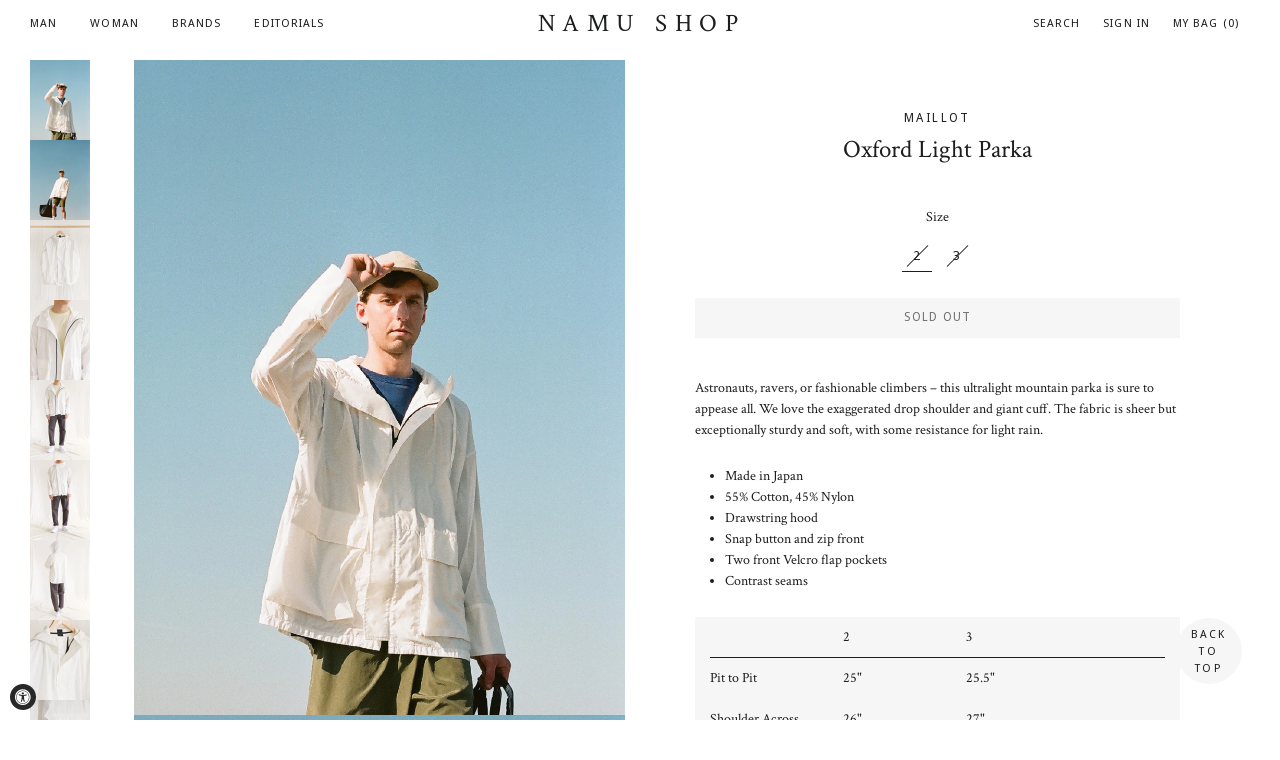

--- FILE ---
content_type: text/html; charset=utf-8
request_url: https://www.namu-shop.com/products/maillot-oxford-light-parka
body_size: 29622
content:
<!doctype html>
<!--[if lt IE 7]><html class="no-js lt-ie9 lt-ie8 lt-ie7" lang="en"> <![endif]-->
<!--[if IE 7]><html class="no-js lt-ie9 lt-ie8" lang="en"> <![endif]-->
<!--[if IE 8]><html class="no-js lt-ie9" lang="en"> <![endif]-->
<!--[if IE 9 ]><html class="ie9 no-js"> <![endif]-->
<!--[if (gt IE 9)|!(IE)]><!--> <html class="no-js"> <!--<![endif]-->
<head>
    <!-- Customize BL-->
      <script type="text/javascript" src="https://apps-shopify.ipblocker.io/s/api/file/rigorously-script.js?shop=namu-shop-tx.myshopify.com"></script>
    <!-- End Customize BL-->	
  
  <script id="pandectes-rules">   /* PANDECTES-GDPR: DO NOT MODIFY AUTO GENERATED CODE OF THIS SCRIPT */      window.PandectesSettings = {"store":{"plan":"basic","theme":"Brooklyn","primaryLocale":"en","adminMode":false},"tsPublished":1700596311,"declaration":{"showPurpose":false,"showProvider":false,"declIntroText":"We use cookies to optimize website functionality, analyze the performance, and provide personalized experience to you. Some cookies are essential to make the website operate and function correctly. Those cookies cannot be disabled. In this window you can manage your preference of cookies.","showDateGenerated":true},"language":{"languageMode":"Single","fallbackLanguage":"en","languageDetection":"browser","languagesSupported":[]},"texts":{"managed":{"headerText":{"en":"We respect your privacy"},"consentText":{"en":"This website uses cookies to ensure you get the best experience."},"dismissButtonText":{"en":"Ok"},"linkText":{"en":"Learn more"},"imprintText":{"en":"Imprint"},"preferencesButtonText":{"en":"Preferences"},"allowButtonText":{"en":"Accept"},"denyButtonText":{"en":"Decline"},"leaveSiteButtonText":{"en":"Leave this site"},"cookiePolicyText":{"en":"Cookie policy"},"preferencesPopupTitleText":{"en":"Manage consent preferences"},"preferencesPopupIntroText":{"en":"We use cookies to optimize website functionality, analyze the performance, and provide personalized experience to you. Some cookies are essential to make the website operate and function correctly. Those cookies cannot be disabled. In this window you can manage your preference of cookies."},"preferencesPopupCloseButtonText":{"en":"Close"},"preferencesPopupAcceptAllButtonText":{"en":"Accept all"},"preferencesPopupRejectAllButtonText":{"en":"Reject all"},"preferencesPopupSaveButtonText":{"en":"Save preferences"},"accessSectionTitleText":{"en":"Data portability"},"accessSectionParagraphText":{"en":"You have the right to request access to your data at any time."},"rectificationSectionTitleText":{"en":"Data Rectification"},"rectificationSectionParagraphText":{"en":"You have the right to request your data to be updated whenever you think it is appropriate."},"erasureSectionTitleText":{"en":"Right to be forgotten"},"erasureSectionParagraphText":{"en":"You have the right to ask all your data to be erased. After that, you will no longer be able to access your account."},"declIntroText":{"en":"We use cookies to optimize website functionality, analyze the performance, and provide personalized experience to you. Some cookies are essential to make the website operate and function correctly. Those cookies cannot be disabled. In this window you can manage your preference of cookies."}},"categories":{"strictlyNecessaryCookiesTitleText":{"en":"Strictly necessary cookies"},"functionalityCookiesTitleText":{"en":"Functional cookies"},"performanceCookiesTitleText":{"en":"Performance cookies"},"targetingCookiesTitleText":{"en":"Targeting cookies"},"unclassifiedCookiesTitleText":{"en":"Unclassified cookies"},"strictlyNecessaryCookiesDescriptionText":{"en":"These cookies are essential in order to enable you to move around the website and use its features, such as accessing secure areas of the website. The website cannot function properly without these cookies."},"functionalityCookiesDescriptionText":{"en":"These cookies enable the site to provide enhanced functionality and personalisation. They may be set by us or by third party providers whose services we have added to our pages. If you do not allow these cookies then some or all of these services may not function properly."},"performanceCookiesDescriptionText":{"en":"These cookies enable us to monitor and improve the performance of our website. For example, they allow us to count visits, identify traffic sources and see which parts of the site are most popular."},"targetingCookiesDescriptionText":{"en":"These cookies may be set through our site by our advertising partners. They may be used by those companies to build a profile of your interests and show you relevant adverts on other sites.    They do not store directly personal information, but are based on uniquely identifying your browser and internet device. If you do not allow these cookies, you will experience less targeted advertising."},"unclassifiedCookiesDescriptionText":{"en":"Unclassified cookies are cookies that we are in the process of classifying, together with the providers of individual cookies."}},"auto":{"declName":{"en":"Name"},"declPath":{"en":"Path"},"declType":{"en":"Type"},"declDomain":{"en":"Domain"},"declPurpose":{"en":"Purpose"},"declProvider":{"en":"Provider"},"declRetention":{"en":"Retention"},"declFirstParty":{"en":"First-party"},"declThirdParty":{"en":"Third-party"},"declSeconds":{"en":"seconds"},"declMinutes":{"en":"minutes"},"declHours":{"en":"hours"},"declDays":{"en":"days"},"declMonths":{"en":"months"},"declYears":{"en":"years"},"declSession":{"en":"Session"},"cookiesDetailsText":{"en":"Cookies details"},"preferencesPopupAlwaysAllowedText":{"en":"Always allowed"},"submitButton":{"en":"Submit"},"submittingButton":{"en":"Submitting..."},"cancelButton":{"en":"Cancel"},"guestsSupportInfoText":{"en":"Please login with your customer account to further proceed."},"guestsSupportEmailPlaceholder":{"en":"E-mail address"},"guestsSupportEmailValidationError":{"en":"Email is not valid"},"guestsSupportEmailSuccessTitle":{"en":"Thank you for your request"},"guestsSupportEmailFailureTitle":{"en":"A problem occurred"},"guestsSupportEmailSuccessMessage":{"en":"If you are registered as a customer of this store, you will soon receive an email with instructions on how to proceed."},"guestsSupportEmailFailureMessage":{"en":"Your request was not submitted. Please try again and if problem persists, contact store owner for assistance."},"confirmationSuccessTitle":{"en":"Your request is verified"},"confirmationFailureTitle":{"en":"A problem occurred"},"confirmationSuccessMessage":{"en":"We will soon get back to you as to your request."},"confirmationFailureMessage":{"en":"Your request was not verified. Please try again and if problem persists, contact store owner for assistance"},"consentSectionTitleText":{"en":"Your cookie consent"},"consentSectionNoConsentText":{"en":"You have not consented to the cookies policy of this website."},"consentSectionConsentedText":{"en":"You consented to the cookies policy of this website on"},"consentStatus":{"en":"Consent preference"},"consentDate":{"en":"Consent date"},"consentId":{"en":"Consent ID"},"consentSectionChangeConsentActionText":{"en":"Change consent preference"},"accessSectionGDPRRequestsActionText":{"en":"Data subject requests"},"accessSectionAccountInfoActionText":{"en":"Personal data"},"accessSectionOrdersRecordsActionText":{"en":"Orders"},"accessSectionDownloadReportActionText":{"en":"Request export"},"rectificationCommentPlaceholder":{"en":"Describe what you want to be updated"},"rectificationCommentValidationError":{"en":"Comment is required"},"rectificationSectionEditAccountActionText":{"en":"Request an update"},"erasureSectionRequestDeletionActionText":{"en":"Request personal data deletion"}}},"library":{"previewMode":false,"fadeInTimeout":0,"defaultBlocked":7,"showLink":true,"showImprintLink":false,"enabled":true,"cookie":{"name":"_pandectes_gdpr","expiryDays":365,"secure":true,"domain":""},"dismissOnScroll":false,"dismissOnWindowClick":false,"dismissOnTimeout":false,"palette":{"popup":{"background":"#FFFFFF","backgroundForCalculations":{"a":1,"b":255,"g":255,"r":255},"text":"#000000"},"button":{"background":"transparent","backgroundForCalculations":{"a":1,"b":255,"g":255,"r":255},"text":"#000000","textForCalculation":{"a":1,"b":0,"g":0,"r":0},"border":"#000000"}},"content":{"href":"https://namu-shop-tx.myshopify.com/policies/privacy-policy","imprintHref":"/","close":"&#10005;","target":"","logo":"<img class=\"cc-banner-logo\" height=\"40\" width=\"40\" src=\"https://cdn.shopify.com/s/files/1/1715/7529/t/2/assets/pandectes-logo.png?v=1700596133\" alt=\"Namu Shop\" />"},"window":"<div role=\"dialog\" aria-live=\"polite\" aria-label=\"cookieconsent\" aria-describedby=\"cookieconsent:desc\" id=\"pandectes-banner\" class=\"cc-window-wrapper cc-top-wrapper\"><div class=\"pd-cookie-banner-window cc-window {{classes}}\"><!--googleoff: all-->{{children}}<!--googleon: all--></div></div>","compliance":{"opt-both":"<div class=\"cc-compliance cc-highlight\">{{deny}}{{allow}}</div>"},"type":"opt-both","layouts":{"basic":"{{logo}}{{messagelink}}{{compliance}}{{close}}"},"position":"top","theme":"wired","revokable":true,"animateRevokable":false,"revokableReset":false,"revokableLogoUrl":"https://cdn.shopify.com/s/files/1/1715/7529/t/2/assets/pandectes-reopen-logo.png?v=1700596133","revokablePlacement":"bottom-left","revokableMarginHorizontal":15,"revokableMarginVertical":15,"static":false,"autoAttach":true,"hasTransition":true,"blacklistPage":[""]},"geolocation":{"brOnly":false,"caOnly":false,"chOnly":false,"euOnly":false,"jpOnly":false,"thOnly":false,"canadaOnly":false,"globalVisibility":true},"dsr":{"guestsSupport":false,"accessSectionDownloadReportAuto":false},"banner":{"resetTs":1700596132,"extraCss":"        .cc-banner-logo {max-width: 24em!important;}    @media(min-width: 768px) {.cc-window.cc-floating{max-width: 24em!important;width: 24em!important;}}    .cc-message, .cc-header, .cc-logo {text-align: left}    .cc-window-wrapper{z-index: 2147483647;}    .cc-window{z-index: 2147483647;font-family: inherit;}    .cc-header{font-family: inherit;}    .pd-cp-ui{font-family: inherit; background-color: #FFFFFF;color:#000000;}    button.pd-cp-btn, a.pd-cp-btn{}    input + .pd-cp-preferences-slider{background-color: rgba(0, 0, 0, 0.3)}    .pd-cp-scrolling-section::-webkit-scrollbar{background-color: rgba(0, 0, 0, 0.3)}    input:checked + .pd-cp-preferences-slider{background-color: rgba(0, 0, 0, 1)}    .pd-cp-scrolling-section::-webkit-scrollbar-thumb {background-color: rgba(0, 0, 0, 1)}    .pd-cp-ui-close{color:#000000;}    .pd-cp-preferences-slider:before{background-color: #FFFFFF}    .pd-cp-title:before {border-color: #000000!important}    .pd-cp-preferences-slider{background-color:#000000}    .pd-cp-toggle{color:#000000!important}    @media(max-width:699px) {.pd-cp-ui-close-top svg {fill: #000000}}    .pd-cp-toggle:hover,.pd-cp-toggle:visited,.pd-cp-toggle:active{color:#000000!important}    .pd-cookie-banner-window {box-shadow: 0 0 18px rgb(0 0 0 / 20%);}  ","customJavascript":null,"showPoweredBy":false,"hybridStrict":false,"cookiesBlockedByDefault":"7","isActive":false,"implicitSavePreferences":false,"cookieIcon":false,"blockBots":false,"showCookiesDetails":true,"hasTransition":true,"blockingPage":false,"showOnlyLandingPage":false,"leaveSiteUrl":"https://www.google.com","linkRespectStoreLang":false},"cookies":{"0":[{"name":"keep_alive","domain":"www.namu-shop.com","path":"/","provider":"Shopify","firstParty":true,"retention":"30 minute(s)","expires":30,"unit":"declMinutes","purpose":{"en":"Used in connection with buyer localization."}},{"name":"secure_customer_sig","domain":"www.namu-shop.com","path":"/","provider":"Shopify","firstParty":true,"retention":"1 year(s)","expires":1,"unit":"declYears","purpose":{"en":"Used in connection with customer login."}},{"name":"localization","domain":"www.namu-shop.com","path":"/","provider":"Shopify","firstParty":true,"retention":"1 year(s)","expires":1,"unit":"declYears","purpose":{"en":"Shopify store localization"}},{"name":"cart_currency","domain":"www.namu-shop.com","path":"/","provider":"Shopify","firstParty":true,"retention":"2 ","expires":2,"unit":"declSession","purpose":{"en":"The cookie is necessary for the secure checkout and payment function on the website. This function is provided by shopify.com."}},{"name":"_cmp_a","domain":".namu-shop.com","path":"/","provider":"Shopify","firstParty":false,"retention":"1 day(s)","expires":1,"unit":"declSession","purpose":{"en":"Used for managing customer privacy settings."}},{"name":"cookietest","domain":"www.namu-shop.com","path":"/","provider":"Shopify","firstParty":true,"retention":"Session","expires":1,"unit":"declSeconds","purpose":{"en":"Used to ensure our systems are working correctly."}},{"name":"shopify_pay_redirect","domain":"www.namu-shop.com","path":"/","provider":"Shopify","firstParty":true,"retention":"1 hour(s)","expires":1,"unit":"declHours","purpose":{"en":"The cookie is necessary for the secure checkout and payment function on the website. This function is provided by shopify.com."}},{"name":"customer_account_locale","domain":"shopify.com","path":"/17157529","provider":"Shopify","firstParty":false,"retention":"1 year(s)","expires":1,"unit":"declYears","purpose":{"en":"Used in connection with new customer accounts."}},{"name":"identity-state","domain":"shopify.com","path":"/","provider":"Shopify","firstParty":false,"retention":"1 day(s)","expires":1,"unit":"declSession","purpose":{"en":"Used in connection with customer authentication."}},{"name":"_secure_account_session_id","domain":"shopify.com","path":"/17157529","provider":"Shopify","firstParty":false,"retention":"1 month(s)","expires":1,"unit":"declMonths","purpose":{"en":"Used to track a user's session for new customer accounts."}},{"name":"cookietest","domain":"shopify.com","path":"/","provider":"Shopify","firstParty":false,"retention":"Session","expires":1,"unit":"declSeconds","purpose":{"en":"Used to ensure our systems are working correctly."}},{"name":"identity-state-b334b73aa676730830995d0875c49541","domain":"shopify.com","path":"/","provider":"Shopify","firstParty":false,"retention":"1 day(s)","expires":1,"unit":"declSession","purpose":{"en":""}}],"1":[],"2":[{"name":"_shopify_y","domain":".namu-shop.com","path":"/","provider":"Shopify","firstParty":false,"retention":"1 year(s)","expires":1,"unit":"declYears","purpose":{"en":"Shopify analytics."}},{"name":"_shopify_s","domain":".namu-shop.com","path":"/","provider":"Shopify","firstParty":false,"retention":"30 minute(s)","expires":30,"unit":"declMinutes","purpose":{"en":"Shopify analytics."}},{"name":"_shopify_sa_t","domain":".namu-shop.com","path":"/","provider":"Shopify","firstParty":false,"retention":"30 minute(s)","expires":30,"unit":"declMinutes","purpose":{"en":"Shopify analytics relating to marketing & referrals."}},{"name":"_shopify_sa_p","domain":".namu-shop.com","path":"/","provider":"Shopify","firstParty":false,"retention":"30 minute(s)","expires":30,"unit":"declMinutes","purpose":{"en":"Shopify analytics relating to marketing & referrals."}},{"name":"_gid","domain":".namu-shop.com","path":"/","provider":"Google","firstParty":false,"retention":"1 day(s)","expires":1,"unit":"declSession","purpose":{"en":"Cookie is placed by Google Analytics to count and track pageviews."}},{"name":"_gat","domain":".namu-shop.com","path":"/","provider":"Google","firstParty":false,"retention":"1 minute(s)","expires":1,"unit":"declMinutes","purpose":{"en":"Cookie is placed by Google Analytics to filter requests from bots."}},{"name":"_ga","domain":".namu-shop.com","path":"/","provider":"Google","firstParty":false,"retention":"1 year(s)","expires":1,"unit":"declYears","purpose":{"en":"Cookie is set by Google Analytics with unknown functionality"}},{"name":"_orig_referrer","domain":".namu-shop.com","path":"/","provider":"Shopify","firstParty":false,"retention":"2 ","expires":2,"unit":"declSession","purpose":{"en":"Tracks landing pages."}},{"name":"_landing_page","domain":".namu-shop.com","path":"/","provider":"Shopify","firstParty":false,"retention":"2 ","expires":2,"unit":"declSession","purpose":{"en":"Tracks landing pages."}},{"name":"_shopify_d","domain":"namu-shop.com","path":"/","provider":"Shopify","firstParty":false,"retention":"Session","expires":1,"unit":"declSeconds","purpose":{"en":"Shopify analytics."}},{"name":"_shopify_d","domain":"com","path":"/","provider":"Shopify","firstParty":false,"retention":"Session","expires":1,"unit":"declSeconds","purpose":{"en":"Shopify analytics."}},{"name":"qab_previous_pathname","domain":"www.namu-shop.com","path":"/","provider":"Hextom","firstParty":true,"retention":"Session","expires":-54,"unit":"declYears","purpose":{"en":"Used by Hextom for statistical data."}},{"name":"_shopify_d","domain":"shopify.com","path":"/","provider":"Shopify","firstParty":false,"retention":"Session","expires":1,"unit":"declSeconds","purpose":{"en":"Shopify analytics."}},{"name":"_shopify_y","domain":".shopify.com","path":"/","provider":"Shopify","firstParty":false,"retention":"1 year(s)","expires":1,"unit":"declYears","purpose":{"en":"Shopify analytics."}},{"name":"_shopify_s","domain":".shopify.com","path":"/","provider":"Shopify","firstParty":false,"retention":"30 minute(s)","expires":30,"unit":"declMinutes","purpose":{"en":"Shopify analytics."}},{"name":"_ga_P5W5DB2CKF","domain":".namu-shop.com","path":"/","provider":"Google","firstParty":false,"retention":"1 year(s)","expires":1,"unit":"declYears","purpose":{"en":""}}],"4":[],"8":[{"name":"wpm-domain-test","domain":"com","path":"/","provider":"Unknown","firstParty":false,"retention":"Session","expires":1,"unit":"declSeconds","purpose":{"en":""}},{"name":"wpm-domain-test","domain":"namu-shop.com","path":"/","provider":"Unknown","firstParty":false,"retention":"Session","expires":1,"unit":"declSeconds","purpose":{"en":""}},{"name":"_identity_session","domain":"shopify.com","path":"/","provider":"Unknown","firstParty":false,"retention":"1 year(s)","expires":1,"unit":"declYears","purpose":{"en":""}},{"name":"__Host-_identity_session_same_site","domain":"shopify.com","path":"/","provider":"Unknown","firstParty":false,"retention":"1 year(s)","expires":1,"unit":"declYears","purpose":{"en":""}},{"name":"wpm-domain-test","domain":"www.namu-shop.com","path":"/","provider":"Unknown","firstParty":true,"retention":"Session","expires":1,"unit":"declSeconds","purpose":{"en":""}},{"name":"device_id","domain":"shopify.com","path":"/","provider":"Unknown","firstParty":false,"retention":"1 year(s)","expires":1,"unit":"declYears","purpose":{"en":""}},{"name":"_pay_session","domain":"pay.shopify.com","path":"/","provider":"Unknown","firstParty":false,"retention":"Session","expires":-54,"unit":"declYears","purpose":{"en":""}},{"name":"request_method","domain":"shopify.com","path":"/","provider":"Unknown","firstParty":false,"retention":"Session","expires":-54,"unit":"declYears","purpose":{"en":""}},{"name":"device_fp_id","domain":"shopify.com","path":"/","provider":"Unknown","firstParty":false,"retention":"1 year(s)","expires":1,"unit":"declYears","purpose":{"en":""}},{"name":"_boomr_clss","domain":"https://www.namu-shop.com","path":"/","provider":"Unknown","firstParty":true,"retention":"Persistent","expires":1,"unit":"declYears","purpose":{"en":""}},{"name":"qab_payload","domain":"https://www.namu-shop.com","path":"/","provider":"Unknown","firstParty":true,"retention":"Session","expires":1,"unit":"declYears","purpose":{"en":""}},{"name":"bugsnag-anonymous-id","domain":"https://pay.shopify.com","path":"/","provider":"Unknown","firstParty":false,"retention":"Persistent","expires":1,"unit":"declYears","purpose":{"en":""}},{"name":"local-storage-test","domain":"https://www.namu-shop.com","path":"/","provider":"Unknown","firstParty":true,"retention":"Persistent","expires":1,"unit":"declYears","purpose":{"en":""}}]},"blocker":{"isActive":false,"googleConsentMode":{"id":"","analyticsId":"","isActive":false,"adStorageCategory":4,"analyticsStorageCategory":2,"personalizationStorageCategory":1,"functionalityStorageCategory":1,"customEvent":true,"securityStorageCategory":0,"redactData":true,"urlPassthrough":false},"facebookPixel":{"id":"","isActive":false,"ldu":false},"rakuten":{"isActive":false,"cmp":false,"ccpa":false},"gpcIsActive":false,"defaultBlocked":7,"patterns":{"whiteList":[],"blackList":{"1":[],"2":[],"4":[],"8":[]},"iframesWhiteList":[],"iframesBlackList":{"1":[],"2":[],"4":[],"8":[]},"beaconsWhiteList":[],"beaconsBlackList":{"1":[],"2":[],"4":[],"8":[]}}}}      !function(){"use strict";window.PandectesRules=window.PandectesRules||{},window.PandectesRules.manualBlacklist={1:[],2:[],4:[]},window.PandectesRules.blacklistedIFrames={1:[],2:[],4:[]},window.PandectesRules.blacklistedCss={1:[],2:[],4:[]},window.PandectesRules.blacklistedBeacons={1:[],2:[],4:[]};var e="javascript/blocked",t="_pandectes_gdpr";function n(e){return new RegExp(e.replace(/[/\\.+?$()]/g,"\\$&").replace("*","(.*)"))}var r=function(e){try{return JSON.parse(e)}catch(e){return!1}},a=function(e){var t=arguments.length>1&&void 0!==arguments[1]?arguments[1]:"log",n=new URLSearchParams(window.location.search);n.get("log")&&console[t]("PandectesRules: ".concat(e))};function i(e,t){var n=Object.keys(e);if(Object.getOwnPropertySymbols){var r=Object.getOwnPropertySymbols(e);t&&(r=r.filter((function(t){return Object.getOwnPropertyDescriptor(e,t).enumerable}))),n.push.apply(n,r)}return n}function s(e){for(var t=1;t<arguments.length;t++){var n=null!=arguments[t]?arguments[t]:{};t%2?i(Object(n),!0).forEach((function(t){o(e,t,n[t])})):Object.getOwnPropertyDescriptors?Object.defineProperties(e,Object.getOwnPropertyDescriptors(n)):i(Object(n)).forEach((function(t){Object.defineProperty(e,t,Object.getOwnPropertyDescriptor(n,t))}))}return e}function o(e,t,n){return t in e?Object.defineProperty(e,t,{value:n,enumerable:!0,configurable:!0,writable:!0}):e[t]=n,e}function c(e,t){return function(e){if(Array.isArray(e))return e}(e)||function(e,t){var n=null==e?null:"undefined"!=typeof Symbol&&e[Symbol.iterator]||e["@@iterator"];if(null==n)return;var r,a,i=[],s=!0,o=!1;try{for(n=n.call(e);!(s=(r=n.next()).done)&&(i.push(r.value),!t||i.length!==t);s=!0);}catch(e){o=!0,a=e}finally{try{s||null==n.return||n.return()}finally{if(o)throw a}}return i}(e,t)||u(e,t)||function(){throw new TypeError("Invalid attempt to destructure non-iterable instance.\nIn order to be iterable, non-array objects must have a [Symbol.iterator]() method.")}()}function l(e){return function(e){if(Array.isArray(e))return d(e)}(e)||function(e){if("undefined"!=typeof Symbol&&null!=e[Symbol.iterator]||null!=e["@@iterator"])return Array.from(e)}(e)||u(e)||function(){throw new TypeError("Invalid attempt to spread non-iterable instance.\nIn order to be iterable, non-array objects must have a [Symbol.iterator]() method.")}()}function u(e,t){if(e){if("string"==typeof e)return d(e,t);var n=Object.prototype.toString.call(e).slice(8,-1);return"Object"===n&&e.constructor&&(n=e.constructor.name),"Map"===n||"Set"===n?Array.from(e):"Arguments"===n||/^(?:Ui|I)nt(?:8|16|32)(?:Clamped)?Array$/.test(n)?d(e,t):void 0}}function d(e,t){(null==t||t>e.length)&&(t=e.length);for(var n=0,r=new Array(t);n<t;n++)r[n]=e[n];return r}var f=!(void 0===window.dataLayer||!Array.isArray(window.dataLayer)||!window.dataLayer.some((function(e){return"pandectes_full_scan"===e.event})));a("userAgent -> ".concat(window.navigator.userAgent.substring(0,50)));var p=function(){var e,n=arguments.length>0&&void 0!==arguments[0]?arguments[0]:t,a="; "+document.cookie,i=a.split("; "+n+"=");if(i.length<2)e={};else{var s=i.pop(),o=s.split(";");e=window.atob(o.shift())}var c=r(e);return!1!==c?c:e}(),g=window.PandectesSettings,y=g.banner.isActive,h=g.blocker.defaultBlocked,m=p&&null!==p.preferences&&void 0!==p.preferences?p.preferences:null,w=f?0:y?null===m?h:m:0,v={1:0==(1&w),2:0==(2&w),4:0==(4&w)},b=window.PandectesSettings.blocker.patterns,k=b.blackList,L=b.whiteList,S=b.iframesBlackList,P=b.iframesWhiteList,A=b.beaconsBlackList,C=b.beaconsWhiteList,_={blackList:[],whiteList:[],iframesBlackList:{1:[],2:[],4:[],8:[]},iframesWhiteList:[],beaconsBlackList:{1:[],2:[],4:[],8:[]},beaconsWhiteList:[]};[1,2,4].map((function(e){var t;v[e]||((t=_.blackList).push.apply(t,l(k[e].length?k[e].map(n):[])),_.iframesBlackList[e]=S[e].length?S[e].map(n):[],_.beaconsBlackList[e]=A[e].length?A[e].map(n):[])})),_.whiteList=L.length?L.map(n):[],_.iframesWhiteList=P.length?P.map(n):[],_.beaconsWhiteList=C.length?C.map(n):[];var B={scripts:[],iframes:{1:[],2:[],4:[]},beacons:{1:[],2:[],4:[]},css:{1:[],2:[],4:[]}},E=function(t,n){return t&&(!n||n!==e)&&(!_.blackList||_.blackList.some((function(e){return e.test(t)})))&&(!_.whiteList||_.whiteList.every((function(e){return!e.test(t)})))},O=function(e){var t=e.getAttribute("src");return _.blackList&&_.blackList.every((function(e){return!e.test(t)}))||_.whiteList&&_.whiteList.some((function(e){return e.test(t)}))},I=function(e,t){var n=_.iframesBlackList[t],r=_.iframesWhiteList;return e&&(!n||n.some((function(t){return t.test(e)})))&&(!r||r.every((function(t){return!t.test(e)})))},j=function(e,t){var n=_.beaconsBlackList[t],r=_.beaconsWhiteList;return e&&(!n||n.some((function(t){return t.test(e)})))&&(!r||r.every((function(t){return!t.test(e)})))},R=new MutationObserver((function(e){for(var t=0;t<e.length;t++)for(var n=e[t].addedNodes,r=0;r<n.length;r++){var a=n[r],i=a.dataset&&a.dataset.cookiecategory;if(1===a.nodeType&&"LINK"===a.tagName){var s=a.dataset&&a.dataset.href;if(s&&i)switch(i){case"functionality":case"C0001":B.css[1].push(s);break;case"performance":case"C0002":B.css[2].push(s);break;case"targeting":case"C0003":B.css[4].push(s)}}}})),T=new MutationObserver((function(t){for(var n=0;n<t.length;n++)for(var r=t[n].addedNodes,a=function(t){var n=r[t],a=n.src||n.dataset&&n.dataset.src,i=n.dataset&&n.dataset.cookiecategory;if(1===n.nodeType&&"IFRAME"===n.tagName){if(a){var s=!1;I(a,1)||"functionality"===i||"C0001"===i?(s=!0,B.iframes[1].push(a)):I(a,2)||"performance"===i||"C0002"===i?(s=!0,B.iframes[2].push(a)):(I(a,4)||"targeting"===i||"C0003"===i)&&(s=!0,B.iframes[4].push(a)),s&&(n.removeAttribute("src"),n.setAttribute("data-src",a))}}else if(1===n.nodeType&&"IMG"===n.tagName){if(a){var o=!1;j(a,1)?(o=!0,B.beacons[1].push(a)):j(a,2)?(o=!0,B.beacons[2].push(a)):j(a,4)&&(o=!0,B.beacons[4].push(a)),o&&(n.removeAttribute("src"),n.setAttribute("data-src",a))}}else if(1===n.nodeType&&"LINK"===n.tagName){var c=n.dataset&&n.dataset.href;if(c&&i)switch(i){case"functionality":case"C0001":B.css[1].push(c);break;case"performance":case"C0002":B.css[2].push(c);break;case"targeting":case"C0003":B.css[4].push(c)}}else if(1===n.nodeType&&"SCRIPT"===n.tagName){var l=n.type,u=!1;if(E(a,l))u=!0;else if(a&&i)switch(i){case"functionality":case"C0001":u=!0,window.PandectesRules.manualBlacklist[1].push(a);break;case"performance":case"C0002":u=!0,window.PandectesRules.manualBlacklist[2].push(a);break;case"targeting":case"C0003":u=!0,window.PandectesRules.manualBlacklist[4].push(a)}if(u){B.scripts.push([n,l]),n.type=e;n.addEventListener("beforescriptexecute",(function t(r){n.getAttribute("type")===e&&r.preventDefault(),n.removeEventListener("beforescriptexecute",t)})),n.parentElement&&n.parentElement.removeChild(n)}}},i=0;i<r.length;i++)a(i)})),x=document.createElement,N={src:Object.getOwnPropertyDescriptor(HTMLScriptElement.prototype,"src"),type:Object.getOwnPropertyDescriptor(HTMLScriptElement.prototype,"type")};window.PandectesRules.unblockCss=function(e){var t=B.css[e]||[];t.length&&a("Unblocking CSS for ".concat(e)),t.forEach((function(e){var t=document.querySelector('link[data-href^="'.concat(e,'"]'));t.removeAttribute("data-href"),t.href=e})),B.css[e]=[]},window.PandectesRules.unblockIFrames=function(e){var t=B.iframes[e]||[];t.length&&a("Unblocking IFrames for ".concat(e)),_.iframesBlackList[e]=[],t.forEach((function(e){var t=document.querySelector('iframe[data-src^="'.concat(e,'"]'));t.removeAttribute("data-src"),t.src=e})),B.iframes[e]=[]},window.PandectesRules.unblockBeacons=function(e){var t=B.beacons[e]||[];t.length&&a("Unblocking Beacons for ".concat(e)),_.beaconsBlackList[e]=[],t.forEach((function(e){var t=document.querySelector('img[data-src^="'.concat(e,'"]'));t.removeAttribute("data-src"),t.src=e})),B.beacons[e]=[]},window.PandectesRules.unblockInlineScripts=function(e){var t=1===e?"functionality":2===e?"performance":"targeting";document.querySelectorAll('script[type="javascript/blocked"][data-cookiecategory="'.concat(t,'"]')).forEach((function(e){var t=e.textContent;e.parentNode.removeChild(e);var n=document.createElement("script");n.type="text/javascript",n.textContent=t,document.body.appendChild(n)}))},window.PandectesRules.unblock=function(t){t.length<1?(_.blackList=[],_.whiteList=[],_.iframesBlackList=[],_.iframesWhiteList=[]):(_.blackList&&(_.blackList=_.blackList.filter((function(e){return t.every((function(t){return"string"==typeof t?!e.test(t):t instanceof RegExp?e.toString()!==t.toString():void 0}))}))),_.whiteList&&(_.whiteList=[].concat(l(_.whiteList),l(t.map((function(e){if("string"==typeof e){var t=".*"+n(e)+".*";if(_.whiteList.every((function(e){return e.toString()!==t.toString()})))return new RegExp(t)}else if(e instanceof RegExp&&_.whiteList.every((function(t){return t.toString()!==e.toString()})))return e;return null})).filter(Boolean)))));for(var r=document.querySelectorAll('script[type="'.concat(e,'"]')),i=0;i<r.length;i++){var s=r[i];O(s)&&(B.scripts.push([s,"application/javascript"]),s.parentElement.removeChild(s))}var o=0;l(B.scripts).forEach((function(e,t){var n=c(e,2),r=n[0],a=n[1];if(O(r)){for(var i=document.createElement("script"),s=0;s<r.attributes.length;s++){var l=r.attributes[s];"src"!==l.name&&"type"!==l.name&&i.setAttribute(l.name,r.attributes[s].value)}i.setAttribute("src",r.src),i.setAttribute("type",a||"application/javascript"),document.head.appendChild(i),B.scripts.splice(t-o,1),o++}})),0==_.blackList.length&&0===_.iframesBlackList[1].length&&0===_.iframesBlackList[2].length&&0===_.iframesBlackList[4].length&&0===_.beaconsBlackList[1].length&&0===_.beaconsBlackList[2].length&&0===_.beaconsBlackList[4].length&&(a("Disconnecting observers"),T.disconnect(),R.disconnect())};var M,D,W=window.PandectesSettings.store.adminMode,F=window.PandectesSettings.blocker;M=function(){!function(){var e=window.Shopify.trackingConsent;try{var t=W&&!window.Shopify.AdminBarInjector,n={preferences:0==(1&w)||f||t,analytics:0==(2&w)||f||t,marketing:0==(4&w)||f||t};e.firstPartyMarketingAllowed()===n.marketing&&e.analyticsProcessingAllowed()===n.analytics&&e.preferencesProcessingAllowed()===n.preferences||e.setTrackingConsent(n,(function(e){e&&e.error?a("Shopify.customerPrivacy API - failed to setTrackingConsent"):a("Shopify.customerPrivacy API - setTrackingConsent(".concat(JSON.stringify(n),")"))}))}catch(e){a("Shopify.customerPrivacy API - exception")}}(),function(){var e=window.Shopify.trackingConsent,t=e.currentVisitorConsent();if(F.gpcIsActive&&"CCPA"===e.getRegulation()&&"no"===t.gpc&&"yes"!==t.sale_of_data){var n={sale_of_data:!1};e.setTrackingConsent(n,(function(e){e&&e.error?a("Shopify.customerPrivacy API - failed to setTrackingConsent({".concat(JSON.stringify(n),")")):a("Shopify.customerPrivacy API - setTrackingConsent(".concat(JSON.stringify(n),")"))}))}}()},D=null,window.Shopify&&window.Shopify.loadFeatures&&window.Shopify.trackingConsent?M():D=setInterval((function(){window.Shopify&&window.Shopify.loadFeatures&&(clearInterval(D),window.Shopify.loadFeatures([{name:"consent-tracking-api",version:"0.1"}],(function(e){e?a("Shopify.customerPrivacy API - failed to load"):(a("Shopify.customerPrivacy API - loaded"),M())})))}),10);var z=window.PandectesSettings,U=z.banner.isActive,q=z.blocker.googleConsentMode,J=q.isActive,H=q.customEvent,$=q.redactData,G=q.urlPassthrough,K=q.adStorageCategory,V=q.analyticsStorageCategory,Y=q.functionalityStorageCategory,Q=q.personalizationStorageCategory,X=q.securityStorageCategory;function Z(){window.dataLayer.push(arguments)}window.dataLayer=window.dataLayer||[];var ee,te,ne={hasInitialized:!1,ads_data_redaction:!1,url_passthrough:!1,storage:{ad_storage:"granted",analytics_storage:"granted",functionality_storage:"granted",personalization_storage:"granted",security_storage:"granted",wait_for_update:500}};if(U&&J){var re=0==(w&K)?"granted":"denied",ae=0==(w&V)?"granted":"denied",ie=0==(w&Y)?"granted":"denied",se=0==(w&Q)?"granted":"denied",oe=0==(w&X)?"granted":"denied";ne.hasInitialized=!0,ne.ads_data_redaction="denied"===re&&$,ne.url_passthrough=G,ne.storage.ad_storage=re,ne.storage.analytics_storage=ae,ne.storage.functionality_storage=ie,ne.storage.personalization_storage=se,ne.storage.security_storage=oe,ne.ads_data_redaction&&Z("set","ads_data_redaction",ne.ads_data_redaction),ne.url_passthrough&&Z("set","url_passthrough",ne.url_passthrough),Z("consent","default",ne.storage),a("Google consent mode initialized")}U&&H&&(te=7===(ee=w)?"deny":0===ee?"allow":"mixed",window.dataLayer.push({event:"Pandectes_Consent_Update",pandectes_status:te,pandectes_categories:{C0000:"allow",C0001:v[1]?"allow":"deny",C0002:v[2]?"allow":"deny",C0003:v[4]?"allow":"deny"}}),a("PandectesCustomEvent pushed to the dataLayer")),window.PandectesRules.gcm=ne;var ce=window.PandectesSettings,le=ce.banner.isActive,ue=ce.blocker.isActive;a("Blocker -> "+(ue?"Active":"Inactive")),a("Banner -> "+(le?"Active":"Inactive")),a("ActualPrefs -> "+w);var de=null===m&&/\/checkouts\//.test(window.location.pathname);0!==w&&!1===f&&ue&&!de?(a("Blocker will execute"),document.createElement=function(){for(var t=arguments.length,n=new Array(t),r=0;r<t;r++)n[r]=arguments[r];if("script"!==n[0].toLowerCase())return x.bind?x.bind(document).apply(void 0,n):x;var a=x.bind(document).apply(void 0,n);try{Object.defineProperties(a,{src:s(s({},N.src),{},{set:function(t){E(t,a.type)&&N.type.set.call(this,e),N.src.set.call(this,t)}}),type:s(s({},N.type),{},{get:function(){var t=N.type.get.call(this);return t===e||E(this.src,t)?null:t},set:function(t){var n=E(a.src,a.type)?e:t;N.type.set.call(this,n)}})}),a.setAttribute=function(t,n){if("type"===t){var r=E(a.src,a.type)?e:n;N.type.set.call(a,r)}else"src"===t?(E(n,a.type)&&N.type.set.call(a,e),N.src.set.call(a,n)):HTMLScriptElement.prototype.setAttribute.call(a,t,n)}}catch(e){console.warn("Yett: unable to prevent script execution for script src ",a.src,".\n",'A likely cause would be because you are using a third-party browser extension that monkey patches the "document.createElement" function.')}return a},T.observe(document.documentElement,{childList:!0,subtree:!0}),R.observe(document.documentElement,{childList:!0,subtree:!0})):a("Blocker will not execute")}();
</script>
<!-- Start of Booster Apps Seo-0.1-->
<title>Namu Shop - Maillot Oxford Light Parka</title><meta name="description" content="Astronauts, ravers, or fashionable climbers – this ultralight mountain parka is sure to appease all. We love the exaggerated drop shoulder and giant cuff. The fabric is sheer but exceptionally sturdy and soft, with some resistance for light rain...." /><script type="application/ld+json">
  {
    "@context": "https://schema.org",
    "@type": "WebSite",
    "name": "Namu Shop",
    "url": "https://www.namu-shop.com",
    "potentialAction": {
      "@type": "SearchAction",
      "query-input": "required name=query",
      "target": "https://www.namu-shop.com/search?q={query}"
    }
  }
</script><script type="application/ld+json">
  {
    "@context": "https://schema.org",
    "@type": "Product",
    "name": "Oxford Light Parka",
    "brand": {"@type": "Brand","name": "Maillot"},
    "sku": "",
    "mpn": "",
    "description": "Astronauts, ravers, or fashionable climbers – this ultralight mountain parka is sure to appease all. We love the exaggerated drop shoulder and giant cuff. The fabric is sheer but exceptionally sturdy and soft, with some resistance for light rain.\n\nMade in Japan\n55% Cotton, 45% Nylon\nDrawstring hood\nSnap button and zip front\nTwo front Velcro flap pockets\nContrast seams\n\n\n\n\n\n2\n3\n\n\n\nPit to Pit\n25\"\n\n\n25.5\"\n\n\n\n\n\nShoulder Across\n26\"\n27\"\n\n\n\nBody Length\n28.5\"\n\n\n\n30\"\n\n\n\n\n\nSleeve Length\n19\"\n20.5\"\n\n\n\n",
    "url": "https://www.namu-shop.com/products/maillot-oxford-light-parka","image": "https://www.namu-shop.com/cdn/shop/products/namu-shop-maillot-oxford-light-parka-1_1883x.jpg?v=1670925054","itemCondition": "https://schema.org/NewCondition",
    "offers": [{
          "@type": "Offer","price": "189.00","priceCurrency": "USD",
          "itemCondition": "https://schema.org/NewCondition",
          "url": "https://www.namu-shop.com/products/maillot-oxford-light-parka?variant=10306553053231",
          "sku": "",
          "mpn": "",
          "availability" : "https://schema.org/OutOfStock",
          "priceValidUntil": "2026-02-23","gtin14": ""},{
          "@type": "Offer","price": "189.00","priceCurrency": "USD",
          "itemCondition": "https://schema.org/NewCondition",
          "url": "https://www.namu-shop.com/products/maillot-oxford-light-parka?variant=10306553085999",
          "sku": "",
          "mpn": "",
          "availability" : "https://schema.org/OutOfStock",
          "priceValidUntil": "2026-02-23","gtin14": ""}]}
</script>
<!-- end of Booster Apps SEO -->

  
  

  <!-- Basic page needs ================================================== -->
  <meta charset="utf-8">
  <meta http-equiv="X-UA-Compatible" content="IE=edge,chrome=1">

  
    <link rel="shortcut icon" href="//www.namu-shop.com/cdn/shop/files/namu_5408fea2-f4e8-4d67-9dd5-8e6e06d2ab0f_32x32.jpg?v=1634088276" type="image/png" />
  

  <!-- Title and description ================================================== -->
  
<!-- Added by AVADA SEO Suite -->

<!-- /Added by AVADA SEO Suite -->


  
    <link rel="canonical" href="https://www.namu-shop.com/products/maillot-oxford-light-parka" />
  
  
  
  

  <meta name="keywords" content="Ichi Antiquites Goldwin Maillot Anaak Anatomica Eastlogue">
  
  <!-- Helpers ================================================== -->
  <!-- /snippets/social-meta-tags.liquid -->


  <meta property="og:type" content="product">
  <meta property="og:title" content="Oxford Light Parka">
  <meta property="og:url" content="https://www.namu-shop.com/products/maillot-oxford-light-parka">
  <meta property="og:description" content="Astronauts, ravers, or fashionable climbers – this ultralight mountain parka is sure to appease all. We love the exaggerated drop shoulder and giant cuff. The fabric is sheer but exceptionally sturdy and soft, with some resistance for light rain.

Made in Japan
55% Cotton, 45% Nylon
Drawstring hood
Snap button and zip front
Two front Velcro flap pockets
Contrast seams





2
3



Pit to Pit
25&quot;


25.5&quot;





Shoulder Across
26&quot;
27&quot;



Body Length
28.5&quot;



30&quot;





Sleeve Length
19&quot;
20.5&quot;



">
  
    <meta property="og:image" content="http://www.namu-shop.com/cdn/shop/products/namu-shop-maillot-oxford-light-parka-3_grande.jpg?v=1670925060">
    <meta property="og:image:secure_url" content="https://www.namu-shop.com/cdn/shop/products/namu-shop-maillot-oxford-light-parka-3_grande.jpg?v=1670925060">
  
    <meta property="og:image" content="http://www.namu-shop.com/cdn/shop/products/namu-shop-maillot-oxford-light-parka-2_grande.jpg?v=1670925058">
    <meta property="og:image:secure_url" content="https://www.namu-shop.com/cdn/shop/products/namu-shop-maillot-oxford-light-parka-2_grande.jpg?v=1670925058">
  
    <meta property="og:image" content="http://www.namu-shop.com/cdn/shop/products/namu-shop-maillot-oxford-light-parka-1_grande.jpg?v=1670925054">
    <meta property="og:image:secure_url" content="https://www.namu-shop.com/cdn/shop/products/namu-shop-maillot-oxford-light-parka-1_grande.jpg?v=1670925054">
  
  <meta property="og:price:amount" content="189.00">
  <meta property="og:price:currency" content="USD">

<meta property="og:site_name" content="Namu Shop">



  <meta name="twitter:card" content="summary">



  <meta name="twitter:title" content="Oxford Light Parka">
  <meta name="twitter:description" content="Astronauts, ravers, or fashionable climbers – this ultralight mountain parka is sure to appease all. We love the exaggerated drop shoulder and giant cuff. The fabric is sheer but exceptionally sturdy ">


  <link rel="canonical" href="https://www.namu-shop.com/products/maillot-oxford-light-parka">
  <meta name="viewport" content="width=device-width,initial-scale=1,shrink-to-fit=no">
  <meta name="theme-color" content="#282828">

  <!-- CSS ================================================== -->
  <link href="//www.namu-shop.com/cdn/shop/t/2/assets/timber.scss.css?v=56398154651197206991696682916" rel="stylesheet" type="text/css" media="all" />
  <link href="//www.namu-shop.com/cdn/shop/t/2/assets/theme.scss.css?v=94191887860821512741767650064" rel="stylesheet" type="text/css" media="all" />
  
  
  
  <link href="//fonts.googleapis.com/css?family=Crimson+Text:400" rel="stylesheet" type="text/css" media="all" />


  


  
    
    
    <link href="//fonts.googleapis.com/css?family=Droid+Sans:400" rel="stylesheet" type="text/css" media="all" />
  



  <!-- Sections ================================================== -->
  <script>
    window.theme = window.theme || {};
    theme.strings = {
      zoomClose: "Close (Esc)",
      zoomPrev: "Previous (Left arrow key)",
      zoomNext: "Next (Right arrow key)",
      moneyFormat: "${{amount}}"
    };
    theme.settings = {
      cartType: "drawer",
      gridType: "collage"
    };
  </script>

  <!--[if (gt IE 9)|!(IE)]><!--><script src="//www.namu-shop.com/cdn/shop/t/2/assets/theme.js?v=82582122103227237201525665551" defer="defer"></script><!--<![endif]-->
  <!--[if lte IE 9]><script src="//www.namu-shop.com/cdn/shop/t/2/assets/theme.js?v=82582122103227237201525665551"></script><![endif]-->

  <!-- Header hook for plugins ================================================== -->
  <script>window.performance && window.performance.mark && window.performance.mark('shopify.content_for_header.start');</script><meta id="shopify-digital-wallet" name="shopify-digital-wallet" content="/17157529/digital_wallets/dialog">
<meta name="shopify-checkout-api-token" content="388889a2ebe69ac9421179ee7ef9ab48">
<link rel="alternate" type="application/json+oembed" href="https://www.namu-shop.com/products/maillot-oxford-light-parka.oembed">
<script async="async" src="/checkouts/internal/preloads.js?locale=en-US"></script>
<link rel="preconnect" href="https://shop.app" crossorigin="anonymous">
<script async="async" src="https://shop.app/checkouts/internal/preloads.js?locale=en-US&shop_id=17157529" crossorigin="anonymous"></script>
<script id="apple-pay-shop-capabilities" type="application/json">{"shopId":17157529,"countryCode":"US","currencyCode":"USD","merchantCapabilities":["supports3DS"],"merchantId":"gid:\/\/shopify\/Shop\/17157529","merchantName":"Namu Shop","requiredBillingContactFields":["postalAddress","email","phone"],"requiredShippingContactFields":["postalAddress","email","phone"],"shippingType":"shipping","supportedNetworks":["visa","masterCard","amex","discover","elo","jcb"],"total":{"type":"pending","label":"Namu Shop","amount":"1.00"},"shopifyPaymentsEnabled":true,"supportsSubscriptions":true}</script>
<script id="shopify-features" type="application/json">{"accessToken":"388889a2ebe69ac9421179ee7ef9ab48","betas":["rich-media-storefront-analytics"],"domain":"www.namu-shop.com","predictiveSearch":true,"shopId":17157529,"locale":"en"}</script>
<script>var Shopify = Shopify || {};
Shopify.shop = "namu-shop-tx.myshopify.com";
Shopify.locale = "en";
Shopify.currency = {"active":"USD","rate":"1.0"};
Shopify.country = "US";
Shopify.theme = {"name":"Brooklyn","id":175111428,"schema_name":"Brooklyn","schema_version":"1.0.0","theme_store_id":730,"role":"main"};
Shopify.theme.handle = "null";
Shopify.theme.style = {"id":null,"handle":null};
Shopify.cdnHost = "www.namu-shop.com/cdn";
Shopify.routes = Shopify.routes || {};
Shopify.routes.root = "/";</script>
<script type="module">!function(o){(o.Shopify=o.Shopify||{}).modules=!0}(window);</script>
<script>!function(o){function n(){var o=[];function n(){o.push(Array.prototype.slice.apply(arguments))}return n.q=o,n}var t=o.Shopify=o.Shopify||{};t.loadFeatures=n(),t.autoloadFeatures=n()}(window);</script>
<script>
  window.ShopifyPay = window.ShopifyPay || {};
  window.ShopifyPay.apiHost = "shop.app\/pay";
  window.ShopifyPay.redirectState = null;
</script>
<script id="shop-js-analytics" type="application/json">{"pageType":"product"}</script>
<script defer="defer" async type="module" src="//www.namu-shop.com/cdn/shopifycloud/shop-js/modules/v2/client.init-shop-cart-sync_BT-GjEfc.en.esm.js"></script>
<script defer="defer" async type="module" src="//www.namu-shop.com/cdn/shopifycloud/shop-js/modules/v2/chunk.common_D58fp_Oc.esm.js"></script>
<script defer="defer" async type="module" src="//www.namu-shop.com/cdn/shopifycloud/shop-js/modules/v2/chunk.modal_xMitdFEc.esm.js"></script>
<script type="module">
  await import("//www.namu-shop.com/cdn/shopifycloud/shop-js/modules/v2/client.init-shop-cart-sync_BT-GjEfc.en.esm.js");
await import("//www.namu-shop.com/cdn/shopifycloud/shop-js/modules/v2/chunk.common_D58fp_Oc.esm.js");
await import("//www.namu-shop.com/cdn/shopifycloud/shop-js/modules/v2/chunk.modal_xMitdFEc.esm.js");

  window.Shopify.SignInWithShop?.initShopCartSync?.({"fedCMEnabled":true,"windoidEnabled":true});

</script>
<script>
  window.Shopify = window.Shopify || {};
  if (!window.Shopify.featureAssets) window.Shopify.featureAssets = {};
  window.Shopify.featureAssets['shop-js'] = {"shop-cart-sync":["modules/v2/client.shop-cart-sync_DZOKe7Ll.en.esm.js","modules/v2/chunk.common_D58fp_Oc.esm.js","modules/v2/chunk.modal_xMitdFEc.esm.js"],"init-fed-cm":["modules/v2/client.init-fed-cm_B6oLuCjv.en.esm.js","modules/v2/chunk.common_D58fp_Oc.esm.js","modules/v2/chunk.modal_xMitdFEc.esm.js"],"shop-cash-offers":["modules/v2/client.shop-cash-offers_D2sdYoxE.en.esm.js","modules/v2/chunk.common_D58fp_Oc.esm.js","modules/v2/chunk.modal_xMitdFEc.esm.js"],"shop-login-button":["modules/v2/client.shop-login-button_QeVjl5Y3.en.esm.js","modules/v2/chunk.common_D58fp_Oc.esm.js","modules/v2/chunk.modal_xMitdFEc.esm.js"],"pay-button":["modules/v2/client.pay-button_DXTOsIq6.en.esm.js","modules/v2/chunk.common_D58fp_Oc.esm.js","modules/v2/chunk.modal_xMitdFEc.esm.js"],"shop-button":["modules/v2/client.shop-button_DQZHx9pm.en.esm.js","modules/v2/chunk.common_D58fp_Oc.esm.js","modules/v2/chunk.modal_xMitdFEc.esm.js"],"avatar":["modules/v2/client.avatar_BTnouDA3.en.esm.js"],"init-windoid":["modules/v2/client.init-windoid_CR1B-cfM.en.esm.js","modules/v2/chunk.common_D58fp_Oc.esm.js","modules/v2/chunk.modal_xMitdFEc.esm.js"],"init-shop-for-new-customer-accounts":["modules/v2/client.init-shop-for-new-customer-accounts_C_vY_xzh.en.esm.js","modules/v2/client.shop-login-button_QeVjl5Y3.en.esm.js","modules/v2/chunk.common_D58fp_Oc.esm.js","modules/v2/chunk.modal_xMitdFEc.esm.js"],"init-shop-email-lookup-coordinator":["modules/v2/client.init-shop-email-lookup-coordinator_BI7n9ZSv.en.esm.js","modules/v2/chunk.common_D58fp_Oc.esm.js","modules/v2/chunk.modal_xMitdFEc.esm.js"],"init-shop-cart-sync":["modules/v2/client.init-shop-cart-sync_BT-GjEfc.en.esm.js","modules/v2/chunk.common_D58fp_Oc.esm.js","modules/v2/chunk.modal_xMitdFEc.esm.js"],"shop-toast-manager":["modules/v2/client.shop-toast-manager_DiYdP3xc.en.esm.js","modules/v2/chunk.common_D58fp_Oc.esm.js","modules/v2/chunk.modal_xMitdFEc.esm.js"],"init-customer-accounts":["modules/v2/client.init-customer-accounts_D9ZNqS-Q.en.esm.js","modules/v2/client.shop-login-button_QeVjl5Y3.en.esm.js","modules/v2/chunk.common_D58fp_Oc.esm.js","modules/v2/chunk.modal_xMitdFEc.esm.js"],"init-customer-accounts-sign-up":["modules/v2/client.init-customer-accounts-sign-up_iGw4briv.en.esm.js","modules/v2/client.shop-login-button_QeVjl5Y3.en.esm.js","modules/v2/chunk.common_D58fp_Oc.esm.js","modules/v2/chunk.modal_xMitdFEc.esm.js"],"shop-follow-button":["modules/v2/client.shop-follow-button_CqMgW2wH.en.esm.js","modules/v2/chunk.common_D58fp_Oc.esm.js","modules/v2/chunk.modal_xMitdFEc.esm.js"],"checkout-modal":["modules/v2/client.checkout-modal_xHeaAweL.en.esm.js","modules/v2/chunk.common_D58fp_Oc.esm.js","modules/v2/chunk.modal_xMitdFEc.esm.js"],"shop-login":["modules/v2/client.shop-login_D91U-Q7h.en.esm.js","modules/v2/chunk.common_D58fp_Oc.esm.js","modules/v2/chunk.modal_xMitdFEc.esm.js"],"lead-capture":["modules/v2/client.lead-capture_BJmE1dJe.en.esm.js","modules/v2/chunk.common_D58fp_Oc.esm.js","modules/v2/chunk.modal_xMitdFEc.esm.js"],"payment-terms":["modules/v2/client.payment-terms_Ci9AEqFq.en.esm.js","modules/v2/chunk.common_D58fp_Oc.esm.js","modules/v2/chunk.modal_xMitdFEc.esm.js"]};
</script>
<script>(function() {
  var isLoaded = false;
  function asyncLoad() {
    if (isLoaded) return;
    isLoaded = true;
    var urls = ["https:\/\/static.mailerlite.com\/data\/a\/1351\/1351988\/universal_x4z2z8c1s4_load.js?shop=namu-shop-tx.myshopify.com","https:\/\/cdn.hextom.com\/js\/quickannouncementbar.js?shop=namu-shop-tx.myshopify.com"];
    for (var i = 0; i < urls.length; i++) {
      var s = document.createElement('script');
      s.type = 'text/javascript';
      s.async = true;
      s.src = urls[i];
      var x = document.getElementsByTagName('script')[0];
      x.parentNode.insertBefore(s, x);
    }
  };
  if(window.attachEvent) {
    window.attachEvent('onload', asyncLoad);
  } else {
    window.addEventListener('load', asyncLoad, false);
  }
})();</script>
<script id="__st">var __st={"a":17157529,"offset":-21600,"reqid":"02969331-aa5b-46cf-a6ec-af99ad32a144-1769295531","pageurl":"www.namu-shop.com\/products\/maillot-oxford-light-parka","u":"b5eb3c927adc","p":"product","rtyp":"product","rid":1095043579951};</script>
<script>window.ShopifyPaypalV4VisibilityTracking = true;</script>
<script id="captcha-bootstrap">!function(){'use strict';const t='contact',e='account',n='new_comment',o=[[t,t],['blogs',n],['comments',n],[t,'customer']],c=[[e,'customer_login'],[e,'guest_login'],[e,'recover_customer_password'],[e,'create_customer']],r=t=>t.map((([t,e])=>`form[action*='/${t}']:not([data-nocaptcha='true']) input[name='form_type'][value='${e}']`)).join(','),a=t=>()=>t?[...document.querySelectorAll(t)].map((t=>t.form)):[];function s(){const t=[...o],e=r(t);return a(e)}const i='password',u='form_key',d=['recaptcha-v3-token','g-recaptcha-response','h-captcha-response',i],f=()=>{try{return window.sessionStorage}catch{return}},m='__shopify_v',_=t=>t.elements[u];function p(t,e,n=!1){try{const o=window.sessionStorage,c=JSON.parse(o.getItem(e)),{data:r}=function(t){const{data:e,action:n}=t;return t[m]||n?{data:e,action:n}:{data:t,action:n}}(c);for(const[e,n]of Object.entries(r))t.elements[e]&&(t.elements[e].value=n);n&&o.removeItem(e)}catch(o){console.error('form repopulation failed',{error:o})}}const l='form_type',E='cptcha';function T(t){t.dataset[E]=!0}const w=window,h=w.document,L='Shopify',v='ce_forms',y='captcha';let A=!1;((t,e)=>{const n=(g='f06e6c50-85a8-45c8-87d0-21a2b65856fe',I='https://cdn.shopify.com/shopifycloud/storefront-forms-hcaptcha/ce_storefront_forms_captcha_hcaptcha.v1.5.2.iife.js',D={infoText:'Protected by hCaptcha',privacyText:'Privacy',termsText:'Terms'},(t,e,n)=>{const o=w[L][v],c=o.bindForm;if(c)return c(t,g,e,D).then(n);var r;o.q.push([[t,g,e,D],n]),r=I,A||(h.body.append(Object.assign(h.createElement('script'),{id:'captcha-provider',async:!0,src:r})),A=!0)});var g,I,D;w[L]=w[L]||{},w[L][v]=w[L][v]||{},w[L][v].q=[],w[L][y]=w[L][y]||{},w[L][y].protect=function(t,e){n(t,void 0,e),T(t)},Object.freeze(w[L][y]),function(t,e,n,w,h,L){const[v,y,A,g]=function(t,e,n){const i=e?o:[],u=t?c:[],d=[...i,...u],f=r(d),m=r(i),_=r(d.filter((([t,e])=>n.includes(e))));return[a(f),a(m),a(_),s()]}(w,h,L),I=t=>{const e=t.target;return e instanceof HTMLFormElement?e:e&&e.form},D=t=>v().includes(t);t.addEventListener('submit',(t=>{const e=I(t);if(!e)return;const n=D(e)&&!e.dataset.hcaptchaBound&&!e.dataset.recaptchaBound,o=_(e),c=g().includes(e)&&(!o||!o.value);(n||c)&&t.preventDefault(),c&&!n&&(function(t){try{if(!f())return;!function(t){const e=f();if(!e)return;const n=_(t);if(!n)return;const o=n.value;o&&e.removeItem(o)}(t);const e=Array.from(Array(32),(()=>Math.random().toString(36)[2])).join('');!function(t,e){_(t)||t.append(Object.assign(document.createElement('input'),{type:'hidden',name:u})),t.elements[u].value=e}(t,e),function(t,e){const n=f();if(!n)return;const o=[...t.querySelectorAll(`input[type='${i}']`)].map((({name:t})=>t)),c=[...d,...o],r={};for(const[a,s]of new FormData(t).entries())c.includes(a)||(r[a]=s);n.setItem(e,JSON.stringify({[m]:1,action:t.action,data:r}))}(t,e)}catch(e){console.error('failed to persist form',e)}}(e),e.submit())}));const S=(t,e)=>{t&&!t.dataset[E]&&(n(t,e.some((e=>e===t))),T(t))};for(const o of['focusin','change'])t.addEventListener(o,(t=>{const e=I(t);D(e)&&S(e,y())}));const B=e.get('form_key'),M=e.get(l),P=B&&M;t.addEventListener('DOMContentLoaded',(()=>{const t=y();if(P)for(const e of t)e.elements[l].value===M&&p(e,B);[...new Set([...A(),...v().filter((t=>'true'===t.dataset.shopifyCaptcha))])].forEach((e=>S(e,t)))}))}(h,new URLSearchParams(w.location.search),n,t,e,['guest_login'])})(!0,!0)}();</script>
<script integrity="sha256-4kQ18oKyAcykRKYeNunJcIwy7WH5gtpwJnB7kiuLZ1E=" data-source-attribution="shopify.loadfeatures" defer="defer" src="//www.namu-shop.com/cdn/shopifycloud/storefront/assets/storefront/load_feature-a0a9edcb.js" crossorigin="anonymous"></script>
<script crossorigin="anonymous" defer="defer" src="//www.namu-shop.com/cdn/shopifycloud/storefront/assets/shopify_pay/storefront-65b4c6d7.js?v=20250812"></script>
<script data-source-attribution="shopify.dynamic_checkout.dynamic.init">var Shopify=Shopify||{};Shopify.PaymentButton=Shopify.PaymentButton||{isStorefrontPortableWallets:!0,init:function(){window.Shopify.PaymentButton.init=function(){};var t=document.createElement("script");t.src="https://www.namu-shop.com/cdn/shopifycloud/portable-wallets/latest/portable-wallets.en.js",t.type="module",document.head.appendChild(t)}};
</script>
<script data-source-attribution="shopify.dynamic_checkout.buyer_consent">
  function portableWalletsHideBuyerConsent(e){var t=document.getElementById("shopify-buyer-consent"),n=document.getElementById("shopify-subscription-policy-button");t&&n&&(t.classList.add("hidden"),t.setAttribute("aria-hidden","true"),n.removeEventListener("click",e))}function portableWalletsShowBuyerConsent(e){var t=document.getElementById("shopify-buyer-consent"),n=document.getElementById("shopify-subscription-policy-button");t&&n&&(t.classList.remove("hidden"),t.removeAttribute("aria-hidden"),n.addEventListener("click",e))}window.Shopify?.PaymentButton&&(window.Shopify.PaymentButton.hideBuyerConsent=portableWalletsHideBuyerConsent,window.Shopify.PaymentButton.showBuyerConsent=portableWalletsShowBuyerConsent);
</script>
<script data-source-attribution="shopify.dynamic_checkout.cart.bootstrap">document.addEventListener("DOMContentLoaded",(function(){function t(){return document.querySelector("shopify-accelerated-checkout-cart, shopify-accelerated-checkout")}if(t())Shopify.PaymentButton.init();else{new MutationObserver((function(e,n){t()&&(Shopify.PaymentButton.init(),n.disconnect())})).observe(document.body,{childList:!0,subtree:!0})}}));
</script>
<link id="shopify-accelerated-checkout-styles" rel="stylesheet" media="screen" href="https://www.namu-shop.com/cdn/shopifycloud/portable-wallets/latest/accelerated-checkout-backwards-compat.css" crossorigin="anonymous">
<style id="shopify-accelerated-checkout-cart">
        #shopify-buyer-consent {
  margin-top: 1em;
  display: inline-block;
  width: 100%;
}

#shopify-buyer-consent.hidden {
  display: none;
}

#shopify-subscription-policy-button {
  background: none;
  border: none;
  padding: 0;
  text-decoration: underline;
  font-size: inherit;
  cursor: pointer;
}

#shopify-subscription-policy-button::before {
  box-shadow: none;
}

      </style>

<script>window.performance && window.performance.mark && window.performance.mark('shopify.content_for_header.end');</script>
<script>var BOLD = BOLD || {};
    BOLD.products = BOLD.products || {};
    BOLD.variant_lookup = BOLD.variant_lookup || {};BOLD.variant_lookup[10306553053231] ="maillot-oxford-light-parka";BOLD.variant_lookup[10306553085999] ="maillot-oxford-light-parka";BOLD.products["maillot-oxford-light-parka"] ={"id":1095043579951,"title":"Oxford Light Parka","handle":"maillot-oxford-light-parka","description":"\u003cp\u003eAstronauts, ravers, or fashionable climbers – this ultralight mountain parka is sure to appease all. We love the exaggerated drop shoulder and giant cuff. The fabric is sheer but exceptionally sturdy and soft, with some resistance for light rain.\u003c\/p\u003e\n\u003cul\u003e\n\u003cli\u003eMade in Japan\u003c\/li\u003e\n\u003cli\u003e55% Cotton, 45% Nylon\u003c\/li\u003e\n\u003cli\u003eDrawstring hood\u003c\/li\u003e\n\u003cli\u003eSnap button and zip front\u003c\/li\u003e\n\u003cli\u003eTwo front Velcro flap pockets\u003c\/li\u003e\n\u003cli\u003eContrast seams\u003c\/li\u003e\n\u003c\/ul\u003e\n\u003ctable width=\"100%\"\u003e\n\u003ctbody\u003e\n\u003ctr\u003e\n\u003ctd style=\"width: 27%;\"\u003e\u003c\/td\u003e\n\u003ctd style=\"width: 25%;\"\u003e2\u003c\/td\u003e\n\u003ctd style=\"width: 23.2338%;\"\u003e3\u003c\/td\u003e\n\u003ctd style=\"width: 23.7662%;\"\u003e\u003c\/td\u003e\n\u003c\/tr\u003e\n\u003ctr\u003e\n\u003ctd style=\"width: 27%;\"\u003ePit to Pit\u003c\/td\u003e\n\u003ctd style=\"width: 25%;\"\u003e25\"\n\u003cdiv\u003e\u003c\/div\u003e\n\u003c\/td\u003e\n\u003ctd style=\"width: 23.2338%;\"\u003e25.5\"\n\u003cdiv\u003e\u003c\/div\u003e\n\u003c\/td\u003e\n\u003ctd style=\"width: 23.7662%;\"\u003e\u003c\/td\u003e\n\u003c\/tr\u003e\n\u003ctr\u003e\n\u003ctd style=\"width: 27%;\"\u003eShoulder Across\u003c\/td\u003e\n\u003ctd style=\"width: 25%;\"\u003e26\"\u003c\/td\u003e\n\u003ctd style=\"width: 23.2338%;\"\u003e27\"\u003c\/td\u003e\n\u003ctd style=\"width: 23.7662%;\"\u003e\u003c\/td\u003e\n\u003c\/tr\u003e\n\u003ctr\u003e\n\u003ctd style=\"width: 27%;\"\u003eBody Length\u003c\/td\u003e\n\u003ctd style=\"width: 25%;\"\u003e28.5\"\n\u003cdiv\u003e\u003c\/div\u003e\n\u003cdiv\u003e\u003c\/div\u003e\n\u003c\/td\u003e\n\u003ctd style=\"width: 23.2338%;\"\u003e30\"\n\u003cdiv\u003e\u003c\/div\u003e\n\u003c\/td\u003e\n\u003ctd style=\"width: 23.7662%;\"\u003e\u003c\/td\u003e\n\u003c\/tr\u003e\n\u003ctr\u003e\n\u003ctd style=\"width: 27%;\"\u003eSleeve Length\u003c\/td\u003e\n\u003ctd style=\"width: 25%;\"\u003e19\"\u003c\/td\u003e\n\u003ctd style=\"width: 23.2338%;\"\u003e20.5\"\u003c\/td\u003e\n\u003ctd style=\"width: 23.7662%;\"\u003e\u003c\/td\u003e\n\u003c\/tr\u003e\n\u003c\/tbody\u003e\n\u003c\/table\u003e","published_at":"2019-03-15T10:30:31","created_at":"2019-02-28T17:32:55","vendor":"Maillot","type":"Man","tags":["finalsale","jacket","man","SS19"],"price":18900,"price_min":18900,"price_max":18900,"price_varies":false,"compare_at_price":37800,"compare_at_price_min":37800,"compare_at_price_max":37800,"compare_at_price_varies":false,"all_variant_ids":[10306553053231,10306553085999],"variants":[{"id":10306553053231,"product_id":1095043579951,"product_handle":"maillot-oxford-light-parka","title":"2","option1":"2","option2":null,"option3":null,"sku":"","requires_shipping":true,"taxable":true,"featured_image":null,"image_id":null,"available":false,"name":"Oxford Light Parka - 2","options":["2"],"price":18900,"weight":0,"compare_at_price":37800,"inventory_quantity":0,"inventory_management":"shopify","inventory_policy":"deny","inventory_in_cart":0,"inventory_remaining":0,"incoming":false,"next_incoming_date":null,"taxable":true,"barcode":null},{"id":10306553085999,"product_id":1095043579951,"product_handle":"maillot-oxford-light-parka","title":"3","option1":"3","option2":null,"option3":null,"sku":"","requires_shipping":true,"taxable":true,"featured_image":null,"image_id":null,"available":false,"name":"Oxford Light Parka - 3","options":["3"],"price":18900,"weight":0,"compare_at_price":37800,"inventory_quantity":0,"inventory_management":"shopify","inventory_policy":"deny","inventory_in_cart":0,"inventory_remaining":0,"incoming":false,"next_incoming_date":null,"taxable":true,"barcode":null}],"available":false,"images":["\/\/www.namu-shop.com\/cdn\/shop\/products\/namu-shop-maillot-oxford-light-parka-1.jpg?v=1670925054","\/\/www.namu-shop.com\/cdn\/shop\/products\/namu-shop-maillot-oxford-light-parka-2.jpg?v=1670925058","\/\/www.namu-shop.com\/cdn\/shop\/products\/namu-shop-maillot-oxford-light-parka-3.jpg?v=1670925060","\/\/www.namu-shop.com\/cdn\/shop\/products\/namu-shop-maillot-oxford-light-parka-4.jpg?v=1670925063","\/\/www.namu-shop.com\/cdn\/shop\/products\/namu-shop-maillot-oxford-light-parka-5.jpg?v=1670925067","\/\/www.namu-shop.com\/cdn\/shop\/products\/namu-shop-maillot-oxford-light-parka-6.jpg?v=1670925070","\/\/www.namu-shop.com\/cdn\/shop\/products\/namu-shop-maillot-oxford-light-parka-7.jpg?v=1670925073","\/\/www.namu-shop.com\/cdn\/shop\/products\/namu-shop-maillot-oxford-light-parka-8.jpg?v=1670925077","\/\/www.namu-shop.com\/cdn\/shop\/products\/namu-shop-maillot-oxford-light-parka-9.jpg?v=1670925082","\/\/www.namu-shop.com\/cdn\/shop\/products\/namu-shop-maillot-oxford-light-parka-10.jpg?v=1670925085","\/\/www.namu-shop.com\/cdn\/shop\/products\/namu-shop-maillot-oxford-light-parka-11.jpg?v=1670925088"],"featured_image":"\/\/www.namu-shop.com\/cdn\/shop\/products\/namu-shop-maillot-oxford-light-parka-1.jpg?v=1670925054","options":["Size"],"url":"\/products\/maillot-oxford-light-parka"}</script><!-- /snippets/oldIE-js.liquid -->


<!--[if lt IE 9]>
<script src="//cdnjs.cloudflare.com/ajax/libs/html5shiv/3.7.2/html5shiv.min.js" type="text/javascript"></script>
<script src="//www.namu-shop.com/cdn/shop/t/2/assets/respond.min.js?v=52248677837542619231484440029" type="text/javascript"></script>
<link href="//www.namu-shop.com/cdn/shop/t/2/assets/respond-proxy.html" id="respond-proxy" rel="respond-proxy" />
<link href="//www.namu-shop.com/search?q=a3d137d0e1ec43fedaa15593062f3c92" id="respond-redirect" rel="respond-redirect" />
<script src="//www.namu-shop.com/search?q=a3d137d0e1ec43fedaa15593062f3c92" type="text/javascript"></script>
<![endif]-->


<!--[if (lte IE 9) ]><script src="//www.namu-shop.com/cdn/shop/t/2/assets/match-media.min.js?v=159635276924582161481484440028" type="text/javascript"></script><![endif]-->


  <script src="//ajax.googleapis.com/ajax/libs/jquery/2.2.3/jquery.min.js" type="text/javascript"></script>
  <script src="//www.namu-shop.com/cdn/shop/t/2/assets/modernizr.min.js?v=21391054748206432451484440028" type="text/javascript"></script>

  
  

  <!--- Custom Fonts =========================================================== -->
 
	<link href="https://fonts.googleapis.com/css?family=Gothic+A1:200" rel="stylesheet">



        
    
  
<!-- BEGIN app block: shopify://apps/blockify-fraud-filter/blocks/app_embed/2e3e0ba5-0e70-447a-9ec5-3bf76b5ef12e --> 
 
 
    <script>
        window.blockifyShopIdentifier = "namu-shop-tx.myshopify.com";
        window.ipBlockerMetafields = "{\"showOverlayByPass\":false,\"disableSpyExtensions\":false,\"blockUnknownBots\":false,\"activeApp\":true,\"blockByMetafield\":true,\"visitorAnalytic\":false,\"showWatermark\":false,\"token\":\"eyJhbGciOiJIUzI1NiIsInR5cCI6IkpXVCJ9.eyJpZGVudGlmaWVySWQiOiJuYW11LXNob3AtdHgubXlzaG9waWZ5LmNvbSIsImlhdCI6MTcxNTY5MjkzNH0.fRmrznP_oCK_kzraEu3f5Sb-2OZIJFK7fkWVss7tN9g\"}";
        window.blockifyRules = "{\"whitelist\":[],\"blacklist\":[{\"id\":563550,\"type\":\"1\",\"ipAddress\":\"2408:8266:5101:49c5:a9dd:2d96:2018:c027\",\"criteria\":\"1\",\"priority\":\"1\"}]}";
        window.ipblockerBlockTemplate = "{\"customCss\":\"#blockify---container{--bg-blockify: #fff;position:relative}#blockify---container::after{content:'';position:absolute;inset:0;background-repeat:no-repeat !important;background-size:cover !important;background:var(--bg-blockify);z-index:0}#blockify---container #blockify---container__inner{display:flex;flex-direction:column;align-items:center;position:relative;z-index:1}#blockify---container #blockify---container__inner #blockify-block-content{display:flex;flex-direction:column;align-items:center;text-align:center}#blockify---container #blockify---container__inner #blockify-block-content #blockify-block-superTitle{display:none !important}#blockify---container #blockify---container__inner #blockify-block-content #blockify-block-title{font-size:313%;font-weight:bold;margin-top:1em}@media only screen and (min-width: 768px) and (max-width: 1199px){#blockify---container #blockify---container__inner #blockify-block-content #blockify-block-title{font-size:188%}}@media only screen and (max-width: 767px){#blockify---container #blockify---container__inner #blockify-block-content #blockify-block-title{font-size:107%}}#blockify---container #blockify---container__inner #blockify-block-content #blockify-block-description{font-size:125%;margin:1.5em;line-height:1.5}@media only screen and (min-width: 768px) and (max-width: 1199px){#blockify---container #blockify---container__inner #blockify-block-content #blockify-block-description{font-size:88%}}@media only screen and (max-width: 767px){#blockify---container #blockify---container__inner #blockify-block-content #blockify-block-description{font-size:107%}}#blockify---container #blockify---container__inner #blockify-block-content #blockify-block-description #blockify-block-text-blink{display:none !important}#blockify---container #blockify---container__inner #blockify-logo-block-image{position:relative;width:550px;height:auto;max-height:300px}@media only screen and (max-width: 767px){#blockify---container #blockify---container__inner #blockify-logo-block-image{width:300px}}#blockify---container #blockify---container__inner #blockify-logo-block-image::before{content:'';display:block;padding-bottom:56.2%}#blockify---container #blockify---container__inner #blockify-logo-block-image img{position:absolute;top:0;left:0;width:100%;height:100%;object-fit:contain}\\n\",\"logoImage\":{\"active\":true,\"value\":\"https:\/\/storage.synctrack.io\/megamind-fraud\/assets\/default-thumbnail.png\"},\"superTitle\":{\"active\":false,\"text\":\"403\",\"color\":\"#899df1\"},\"title\":{\"active\":true,\"text\":\"Access Denied\",\"color\":\"#000\"},\"description\":{\"active\":true,\"text\":\"\",\"color\":\"#000\"},\"background\":{\"active\":true,\"value\":\"#fff\",\"type\":\"1\",\"colorFrom\":null,\"colorTo\":null}}";

        
            window.blockifyProductCollections = [58378584111];
        
    </script>
<link href="https://cdn.shopify.com/extensions/019bea0a-6f63-7f1b-93b2-6770ff27b19c/blockify-shopify-289/assets/blockify-embed.min.js" as="script" type="text/javascript" rel="preload"><link href="https://cdn.shopify.com/extensions/019bea0a-6f63-7f1b-93b2-6770ff27b19c/blockify-shopify-289/assets/prevent-bypass-script.min.js" as="script" type="text/javascript" rel="preload">
<script type="text/javascript">
    window.blockifyBaseUrl = 'https://fraud.blockifyapp.com/s/api';
    window.blockifyPublicUrl = 'https://fraud.blockifyapp.com/s/api/public';
    window.bucketUrl = 'https://storage.synctrack.io/megamind-fraud';
    window.storefrontApiUrl  = 'https://fraud.blockifyapp.com/p/api';
</script>
<script type="text/javascript">
  window.blockifyChecking = true;
</script>
<script id="blockifyScriptByPass" type="text/javascript" src=https://cdn.shopify.com/extensions/019bea0a-6f63-7f1b-93b2-6770ff27b19c/blockify-shopify-289/assets/prevent-bypass-script.min.js async></script>
<script id="blockifyScriptTag" type="text/javascript" src=https://cdn.shopify.com/extensions/019bea0a-6f63-7f1b-93b2-6770ff27b19c/blockify-shopify-289/assets/blockify-embed.min.js async></script>


<!-- END app block --><!-- BEGIN app block: shopify://apps/kutoku/blocks/landing-snippet/0c627994-e30b-4842-9615-e6b83a0f0216 --><!-- Start Kutoku referral snippet -->
<script>

  // URL: https://skdkyibw.namu-shop.com/r/gPRs99.js
  // HASHID: gPRs99
  // SUBDOMAIN: skdkyibw
  // HOST: namu-shop.com

  (function(w) {

    w.Kutoku = {
      syncToServer: function(clickId, integration = "kutoku") {
        var script = w.document.createElement("script");
        var params = [
          "url=" + encodeURIComponent(w.location.href),
          "cid=" + clickId,
          "integration=" + integration,
          "referrer=" + encodeURIComponent(w.document.referrer),
        ]
        script.src = "https://skdkyibw.namu-shop.com/r/gPRs99.js?" + params.join("&");
        w.document.head.appendChild(script);
      },
      addClickIdToCart: function(clickId) {
        var headers = { 'Content-Type': 'application/json' };
        fetch("/cart.js", { method: 'GET', headers })
          .then(response => response.json())
          .then(cartData => {
            return fetch("/cart/update.js", {
              method: 'POST',
              headers,
              body: JSON.stringify({ attributes: { ...(cartData.attributes || {}), kutokuClickId: clickId } })
            });
          })
          .then(() => console.info(`Kutoku: Sent clickId ${clickId} to cart object.`))
          .catch(() => console.info(`Kutoku: Failed to send clickId ${clickId} to cart object.`));
      },
      setClientCookie: function(key, value) {
        document.cookie = key + "=" + value + "; max-age=3456000; path=/";
      },
      getClientCookie: function(key) {
        var cookieObj = document.cookie.split(';').reduce((cookieMap, cookie) => {
          const [name, value] = cookie.split('=');
          if (name && value) cookieMap[name.trim()] = value.trim();
          return cookieMap;
        }, {});
        return cookieObj[key];
      }
    };

    var existingClickId = Kutoku.getClientCookie("gPRs99");
    if (w.location.search.search(/(ktk|tap_a|tap_s)=/) === -1) {
      
      if (existingClickId) Kutoku.addClickIdToCart(existingClickId);
    } else {
      
      var clickId = existingClickId || encodeURIComponent(Date.now() + "_" + Math.random().toString(36).substr(2));
      Kutoku.syncToServer(clickId, "shopify");
      Kutoku.setClientCookie("gPRs99", clickId);
      Kutoku.addClickIdToCart(clickId); 
    };

  }(window));

</script>
<!-- End Kutoku referral snippet -->

<!-- END app block --><script src="https://cdn.shopify.com/extensions/019a0131-ca1b-7172-a6b1-2fadce39ca6e/accessibly-28/assets/acc-main.js" type="text/javascript" defer="defer"></script>
<link href="https://monorail-edge.shopifysvc.com" rel="dns-prefetch">
<script>(function(){if ("sendBeacon" in navigator && "performance" in window) {try {var session_token_from_headers = performance.getEntriesByType('navigation')[0].serverTiming.find(x => x.name == '_s').description;} catch {var session_token_from_headers = undefined;}var session_cookie_matches = document.cookie.match(/_shopify_s=([^;]*)/);var session_token_from_cookie = session_cookie_matches && session_cookie_matches.length === 2 ? session_cookie_matches[1] : "";var session_token = session_token_from_headers || session_token_from_cookie || "";function handle_abandonment_event(e) {var entries = performance.getEntries().filter(function(entry) {return /monorail-edge.shopifysvc.com/.test(entry.name);});if (!window.abandonment_tracked && entries.length === 0) {window.abandonment_tracked = true;var currentMs = Date.now();var navigation_start = performance.timing.navigationStart;var payload = {shop_id: 17157529,url: window.location.href,navigation_start,duration: currentMs - navigation_start,session_token,page_type: "product"};window.navigator.sendBeacon("https://monorail-edge.shopifysvc.com/v1/produce", JSON.stringify({schema_id: "online_store_buyer_site_abandonment/1.1",payload: payload,metadata: {event_created_at_ms: currentMs,event_sent_at_ms: currentMs}}));}}window.addEventListener('pagehide', handle_abandonment_event);}}());</script>
<script id="web-pixels-manager-setup">(function e(e,d,r,n,o){if(void 0===o&&(o={}),!Boolean(null===(a=null===(i=window.Shopify)||void 0===i?void 0:i.analytics)||void 0===a?void 0:a.replayQueue)){var i,a;window.Shopify=window.Shopify||{};var t=window.Shopify;t.analytics=t.analytics||{};var s=t.analytics;s.replayQueue=[],s.publish=function(e,d,r){return s.replayQueue.push([e,d,r]),!0};try{self.performance.mark("wpm:start")}catch(e){}var l=function(){var e={modern:/Edge?\/(1{2}[4-9]|1[2-9]\d|[2-9]\d{2}|\d{4,})\.\d+(\.\d+|)|Firefox\/(1{2}[4-9]|1[2-9]\d|[2-9]\d{2}|\d{4,})\.\d+(\.\d+|)|Chrom(ium|e)\/(9{2}|\d{3,})\.\d+(\.\d+|)|(Maci|X1{2}).+ Version\/(15\.\d+|(1[6-9]|[2-9]\d|\d{3,})\.\d+)([,.]\d+|)( \(\w+\)|)( Mobile\/\w+|) Safari\/|Chrome.+OPR\/(9{2}|\d{3,})\.\d+\.\d+|(CPU[ +]OS|iPhone[ +]OS|CPU[ +]iPhone|CPU IPhone OS|CPU iPad OS)[ +]+(15[._]\d+|(1[6-9]|[2-9]\d|\d{3,})[._]\d+)([._]\d+|)|Android:?[ /-](13[3-9]|1[4-9]\d|[2-9]\d{2}|\d{4,})(\.\d+|)(\.\d+|)|Android.+Firefox\/(13[5-9]|1[4-9]\d|[2-9]\d{2}|\d{4,})\.\d+(\.\d+|)|Android.+Chrom(ium|e)\/(13[3-9]|1[4-9]\d|[2-9]\d{2}|\d{4,})\.\d+(\.\d+|)|SamsungBrowser\/([2-9]\d|\d{3,})\.\d+/,legacy:/Edge?\/(1[6-9]|[2-9]\d|\d{3,})\.\d+(\.\d+|)|Firefox\/(5[4-9]|[6-9]\d|\d{3,})\.\d+(\.\d+|)|Chrom(ium|e)\/(5[1-9]|[6-9]\d|\d{3,})\.\d+(\.\d+|)([\d.]+$|.*Safari\/(?![\d.]+ Edge\/[\d.]+$))|(Maci|X1{2}).+ Version\/(10\.\d+|(1[1-9]|[2-9]\d|\d{3,})\.\d+)([,.]\d+|)( \(\w+\)|)( Mobile\/\w+|) Safari\/|Chrome.+OPR\/(3[89]|[4-9]\d|\d{3,})\.\d+\.\d+|(CPU[ +]OS|iPhone[ +]OS|CPU[ +]iPhone|CPU IPhone OS|CPU iPad OS)[ +]+(10[._]\d+|(1[1-9]|[2-9]\d|\d{3,})[._]\d+)([._]\d+|)|Android:?[ /-](13[3-9]|1[4-9]\d|[2-9]\d{2}|\d{4,})(\.\d+|)(\.\d+|)|Mobile Safari.+OPR\/([89]\d|\d{3,})\.\d+\.\d+|Android.+Firefox\/(13[5-9]|1[4-9]\d|[2-9]\d{2}|\d{4,})\.\d+(\.\d+|)|Android.+Chrom(ium|e)\/(13[3-9]|1[4-9]\d|[2-9]\d{2}|\d{4,})\.\d+(\.\d+|)|Android.+(UC? ?Browser|UCWEB|U3)[ /]?(15\.([5-9]|\d{2,})|(1[6-9]|[2-9]\d|\d{3,})\.\d+)\.\d+|SamsungBrowser\/(5\.\d+|([6-9]|\d{2,})\.\d+)|Android.+MQ{2}Browser\/(14(\.(9|\d{2,})|)|(1[5-9]|[2-9]\d|\d{3,})(\.\d+|))(\.\d+|)|K[Aa][Ii]OS\/(3\.\d+|([4-9]|\d{2,})\.\d+)(\.\d+|)/},d=e.modern,r=e.legacy,n=navigator.userAgent;return n.match(d)?"modern":n.match(r)?"legacy":"unknown"}(),u="modern"===l?"modern":"legacy",c=(null!=n?n:{modern:"",legacy:""})[u],f=function(e){return[e.baseUrl,"/wpm","/b",e.hashVersion,"modern"===e.buildTarget?"m":"l",".js"].join("")}({baseUrl:d,hashVersion:r,buildTarget:u}),m=function(e){var d=e.version,r=e.bundleTarget,n=e.surface,o=e.pageUrl,i=e.monorailEndpoint;return{emit:function(e){var a=e.status,t=e.errorMsg,s=(new Date).getTime(),l=JSON.stringify({metadata:{event_sent_at_ms:s},events:[{schema_id:"web_pixels_manager_load/3.1",payload:{version:d,bundle_target:r,page_url:o,status:a,surface:n,error_msg:t},metadata:{event_created_at_ms:s}}]});if(!i)return console&&console.warn&&console.warn("[Web Pixels Manager] No Monorail endpoint provided, skipping logging."),!1;try{return self.navigator.sendBeacon.bind(self.navigator)(i,l)}catch(e){}var u=new XMLHttpRequest;try{return u.open("POST",i,!0),u.setRequestHeader("Content-Type","text/plain"),u.send(l),!0}catch(e){return console&&console.warn&&console.warn("[Web Pixels Manager] Got an unhandled error while logging to Monorail."),!1}}}}({version:r,bundleTarget:l,surface:e.surface,pageUrl:self.location.href,monorailEndpoint:e.monorailEndpoint});try{o.browserTarget=l,function(e){var d=e.src,r=e.async,n=void 0===r||r,o=e.onload,i=e.onerror,a=e.sri,t=e.scriptDataAttributes,s=void 0===t?{}:t,l=document.createElement("script"),u=document.querySelector("head"),c=document.querySelector("body");if(l.async=n,l.src=d,a&&(l.integrity=a,l.crossOrigin="anonymous"),s)for(var f in s)if(Object.prototype.hasOwnProperty.call(s,f))try{l.dataset[f]=s[f]}catch(e){}if(o&&l.addEventListener("load",o),i&&l.addEventListener("error",i),u)u.appendChild(l);else{if(!c)throw new Error("Did not find a head or body element to append the script");c.appendChild(l)}}({src:f,async:!0,onload:function(){if(!function(){var e,d;return Boolean(null===(d=null===(e=window.Shopify)||void 0===e?void 0:e.analytics)||void 0===d?void 0:d.initialized)}()){var d=window.webPixelsManager.init(e)||void 0;if(d){var r=window.Shopify.analytics;r.replayQueue.forEach((function(e){var r=e[0],n=e[1],o=e[2];d.publishCustomEvent(r,n,o)})),r.replayQueue=[],r.publish=d.publishCustomEvent,r.visitor=d.visitor,r.initialized=!0}}},onerror:function(){return m.emit({status:"failed",errorMsg:"".concat(f," has failed to load")})},sri:function(e){var d=/^sha384-[A-Za-z0-9+/=]+$/;return"string"==typeof e&&d.test(e)}(c)?c:"",scriptDataAttributes:o}),m.emit({status:"loading"})}catch(e){m.emit({status:"failed",errorMsg:(null==e?void 0:e.message)||"Unknown error"})}}})({shopId: 17157529,storefrontBaseUrl: "https://www.namu-shop.com",extensionsBaseUrl: "https://extensions.shopifycdn.com/cdn/shopifycloud/web-pixels-manager",monorailEndpoint: "https://monorail-edge.shopifysvc.com/unstable/produce_batch",surface: "storefront-renderer",enabledBetaFlags: ["2dca8a86"],webPixelsConfigList: [{"id":"422543577","configuration":"{\"config\":\"{\\\"pixel_id\\\":\\\"G-P5W5DB2CKF\\\",\\\"gtag_events\\\":[{\\\"type\\\":\\\"purchase\\\",\\\"action_label\\\":\\\"G-P5W5DB2CKF\\\"},{\\\"type\\\":\\\"page_view\\\",\\\"action_label\\\":\\\"G-P5W5DB2CKF\\\"},{\\\"type\\\":\\\"view_item\\\",\\\"action_label\\\":\\\"G-P5W5DB2CKF\\\"},{\\\"type\\\":\\\"search\\\",\\\"action_label\\\":\\\"G-P5W5DB2CKF\\\"},{\\\"type\\\":\\\"add_to_cart\\\",\\\"action_label\\\":\\\"G-P5W5DB2CKF\\\"},{\\\"type\\\":\\\"begin_checkout\\\",\\\"action_label\\\":\\\"G-P5W5DB2CKF\\\"},{\\\"type\\\":\\\"add_payment_info\\\",\\\"action_label\\\":\\\"G-P5W5DB2CKF\\\"}],\\\"enable_monitoring_mode\\\":false}\"}","eventPayloadVersion":"v1","runtimeContext":"OPEN","scriptVersion":"b2a88bafab3e21179ed38636efcd8a93","type":"APP","apiClientId":1780363,"privacyPurposes":[],"dataSharingAdjustments":{"protectedCustomerApprovalScopes":["read_customer_address","read_customer_email","read_customer_name","read_customer_personal_data","read_customer_phone"]}},{"id":"47022297","configuration":"{\"hashId\":\"gPRs99\",\"subdomain\":\"skdkyibw\"}","eventPayloadVersion":"v1","runtimeContext":"STRICT","scriptVersion":"815989629cdac34c4e9b0abc1a3ef0a9","type":"APP","apiClientId":15507062785,"privacyPurposes":[],"dataSharingAdjustments":{"protectedCustomerApprovalScopes":["read_customer_personal_data"]}},{"id":"shopify-app-pixel","configuration":"{}","eventPayloadVersion":"v1","runtimeContext":"STRICT","scriptVersion":"0450","apiClientId":"shopify-pixel","type":"APP","privacyPurposes":["ANALYTICS","MARKETING"]},{"id":"shopify-custom-pixel","eventPayloadVersion":"v1","runtimeContext":"LAX","scriptVersion":"0450","apiClientId":"shopify-pixel","type":"CUSTOM","privacyPurposes":["ANALYTICS","MARKETING"]}],isMerchantRequest: false,initData: {"shop":{"name":"Namu Shop","paymentSettings":{"currencyCode":"USD"},"myshopifyDomain":"namu-shop-tx.myshopify.com","countryCode":"US","storefrontUrl":"https:\/\/www.namu-shop.com"},"customer":null,"cart":null,"checkout":null,"productVariants":[{"price":{"amount":189.0,"currencyCode":"USD"},"product":{"title":"Oxford Light Parka","vendor":"Maillot","id":"1095043579951","untranslatedTitle":"Oxford Light Parka","url":"\/products\/maillot-oxford-light-parka","type":"Man"},"id":"10306553053231","image":{"src":"\/\/www.namu-shop.com\/cdn\/shop\/products\/namu-shop-maillot-oxford-light-parka-1.jpg?v=1670925054"},"sku":"","title":"2","untranslatedTitle":"2"},{"price":{"amount":189.0,"currencyCode":"USD"},"product":{"title":"Oxford Light Parka","vendor":"Maillot","id":"1095043579951","untranslatedTitle":"Oxford Light Parka","url":"\/products\/maillot-oxford-light-parka","type":"Man"},"id":"10306553085999","image":{"src":"\/\/www.namu-shop.com\/cdn\/shop\/products\/namu-shop-maillot-oxford-light-parka-1.jpg?v=1670925054"},"sku":"","title":"3","untranslatedTitle":"3"}],"purchasingCompany":null},},"https://www.namu-shop.com/cdn","fcfee988w5aeb613cpc8e4bc33m6693e112",{"modern":"","legacy":""},{"shopId":"17157529","storefrontBaseUrl":"https:\/\/www.namu-shop.com","extensionBaseUrl":"https:\/\/extensions.shopifycdn.com\/cdn\/shopifycloud\/web-pixels-manager","surface":"storefront-renderer","enabledBetaFlags":"[\"2dca8a86\"]","isMerchantRequest":"false","hashVersion":"fcfee988w5aeb613cpc8e4bc33m6693e112","publish":"custom","events":"[[\"page_viewed\",{}],[\"product_viewed\",{\"productVariant\":{\"price\":{\"amount\":189.0,\"currencyCode\":\"USD\"},\"product\":{\"title\":\"Oxford Light Parka\",\"vendor\":\"Maillot\",\"id\":\"1095043579951\",\"untranslatedTitle\":\"Oxford Light Parka\",\"url\":\"\/products\/maillot-oxford-light-parka\",\"type\":\"Man\"},\"id\":\"10306553053231\",\"image\":{\"src\":\"\/\/www.namu-shop.com\/cdn\/shop\/products\/namu-shop-maillot-oxford-light-parka-1.jpg?v=1670925054\"},\"sku\":\"\",\"title\":\"2\",\"untranslatedTitle\":\"2\"}}]]"});</script><script>
  window.ShopifyAnalytics = window.ShopifyAnalytics || {};
  window.ShopifyAnalytics.meta = window.ShopifyAnalytics.meta || {};
  window.ShopifyAnalytics.meta.currency = 'USD';
  var meta = {"product":{"id":1095043579951,"gid":"gid:\/\/shopify\/Product\/1095043579951","vendor":"Maillot","type":"Man","handle":"maillot-oxford-light-parka","variants":[{"id":10306553053231,"price":18900,"name":"Oxford Light Parka - 2","public_title":"2","sku":""},{"id":10306553085999,"price":18900,"name":"Oxford Light Parka - 3","public_title":"3","sku":""}],"remote":false},"page":{"pageType":"product","resourceType":"product","resourceId":1095043579951,"requestId":"02969331-aa5b-46cf-a6ec-af99ad32a144-1769295531"}};
  for (var attr in meta) {
    window.ShopifyAnalytics.meta[attr] = meta[attr];
  }
</script>
<script class="analytics">
  (function () {
    var customDocumentWrite = function(content) {
      var jquery = null;

      if (window.jQuery) {
        jquery = window.jQuery;
      } else if (window.Checkout && window.Checkout.$) {
        jquery = window.Checkout.$;
      }

      if (jquery) {
        jquery('body').append(content);
      }
    };

    var hasLoggedConversion = function(token) {
      if (token) {
        return document.cookie.indexOf('loggedConversion=' + token) !== -1;
      }
      return false;
    }

    var setCookieIfConversion = function(token) {
      if (token) {
        var twoMonthsFromNow = new Date(Date.now());
        twoMonthsFromNow.setMonth(twoMonthsFromNow.getMonth() + 2);

        document.cookie = 'loggedConversion=' + token + '; expires=' + twoMonthsFromNow;
      }
    }

    var trekkie = window.ShopifyAnalytics.lib = window.trekkie = window.trekkie || [];
    if (trekkie.integrations) {
      return;
    }
    trekkie.methods = [
      'identify',
      'page',
      'ready',
      'track',
      'trackForm',
      'trackLink'
    ];
    trekkie.factory = function(method) {
      return function() {
        var args = Array.prototype.slice.call(arguments);
        args.unshift(method);
        trekkie.push(args);
        return trekkie;
      };
    };
    for (var i = 0; i < trekkie.methods.length; i++) {
      var key = trekkie.methods[i];
      trekkie[key] = trekkie.factory(key);
    }
    trekkie.load = function(config) {
      trekkie.config = config || {};
      trekkie.config.initialDocumentCookie = document.cookie;
      var first = document.getElementsByTagName('script')[0];
      var script = document.createElement('script');
      script.type = 'text/javascript';
      script.onerror = function(e) {
        var scriptFallback = document.createElement('script');
        scriptFallback.type = 'text/javascript';
        scriptFallback.onerror = function(error) {
                var Monorail = {
      produce: function produce(monorailDomain, schemaId, payload) {
        var currentMs = new Date().getTime();
        var event = {
          schema_id: schemaId,
          payload: payload,
          metadata: {
            event_created_at_ms: currentMs,
            event_sent_at_ms: currentMs
          }
        };
        return Monorail.sendRequest("https://" + monorailDomain + "/v1/produce", JSON.stringify(event));
      },
      sendRequest: function sendRequest(endpointUrl, payload) {
        // Try the sendBeacon API
        if (window && window.navigator && typeof window.navigator.sendBeacon === 'function' && typeof window.Blob === 'function' && !Monorail.isIos12()) {
          var blobData = new window.Blob([payload], {
            type: 'text/plain'
          });

          if (window.navigator.sendBeacon(endpointUrl, blobData)) {
            return true;
          } // sendBeacon was not successful

        } // XHR beacon

        var xhr = new XMLHttpRequest();

        try {
          xhr.open('POST', endpointUrl);
          xhr.setRequestHeader('Content-Type', 'text/plain');
          xhr.send(payload);
        } catch (e) {
          console.log(e);
        }

        return false;
      },
      isIos12: function isIos12() {
        return window.navigator.userAgent.lastIndexOf('iPhone; CPU iPhone OS 12_') !== -1 || window.navigator.userAgent.lastIndexOf('iPad; CPU OS 12_') !== -1;
      }
    };
    Monorail.produce('monorail-edge.shopifysvc.com',
      'trekkie_storefront_load_errors/1.1',
      {shop_id: 17157529,
      theme_id: 175111428,
      app_name: "storefront",
      context_url: window.location.href,
      source_url: "//www.namu-shop.com/cdn/s/trekkie.storefront.8d95595f799fbf7e1d32231b9a28fd43b70c67d3.min.js"});

        };
        scriptFallback.async = true;
        scriptFallback.src = '//www.namu-shop.com/cdn/s/trekkie.storefront.8d95595f799fbf7e1d32231b9a28fd43b70c67d3.min.js';
        first.parentNode.insertBefore(scriptFallback, first);
      };
      script.async = true;
      script.src = '//www.namu-shop.com/cdn/s/trekkie.storefront.8d95595f799fbf7e1d32231b9a28fd43b70c67d3.min.js';
      first.parentNode.insertBefore(script, first);
    };
    trekkie.load(
      {"Trekkie":{"appName":"storefront","development":false,"defaultAttributes":{"shopId":17157529,"isMerchantRequest":null,"themeId":175111428,"themeCityHash":"12064873610511590205","contentLanguage":"en","currency":"USD","eventMetadataId":"60d9fb33-6a91-4007-8c77-be3ca62e2dcb"},"isServerSideCookieWritingEnabled":true,"monorailRegion":"shop_domain","enabledBetaFlags":["65f19447"]},"Session Attribution":{},"S2S":{"facebookCapiEnabled":false,"source":"trekkie-storefront-renderer","apiClientId":580111}}
    );

    var loaded = false;
    trekkie.ready(function() {
      if (loaded) return;
      loaded = true;

      window.ShopifyAnalytics.lib = window.trekkie;

      var originalDocumentWrite = document.write;
      document.write = customDocumentWrite;
      try { window.ShopifyAnalytics.merchantGoogleAnalytics.call(this); } catch(error) {};
      document.write = originalDocumentWrite;

      window.ShopifyAnalytics.lib.page(null,{"pageType":"product","resourceType":"product","resourceId":1095043579951,"requestId":"02969331-aa5b-46cf-a6ec-af99ad32a144-1769295531","shopifyEmitted":true});

      var match = window.location.pathname.match(/checkouts\/(.+)\/(thank_you|post_purchase)/)
      var token = match? match[1]: undefined;
      if (!hasLoggedConversion(token)) {
        setCookieIfConversion(token);
        window.ShopifyAnalytics.lib.track("Viewed Product",{"currency":"USD","variantId":10306553053231,"productId":1095043579951,"productGid":"gid:\/\/shopify\/Product\/1095043579951","name":"Oxford Light Parka - 2","price":"189.00","sku":"","brand":"Maillot","variant":"2","category":"Man","nonInteraction":true,"remote":false},undefined,undefined,{"shopifyEmitted":true});
      window.ShopifyAnalytics.lib.track("monorail:\/\/trekkie_storefront_viewed_product\/1.1",{"currency":"USD","variantId":10306553053231,"productId":1095043579951,"productGid":"gid:\/\/shopify\/Product\/1095043579951","name":"Oxford Light Parka - 2","price":"189.00","sku":"","brand":"Maillot","variant":"2","category":"Man","nonInteraction":true,"remote":false,"referer":"https:\/\/www.namu-shop.com\/products\/maillot-oxford-light-parka"});
      }
    });


        var eventsListenerScript = document.createElement('script');
        eventsListenerScript.async = true;
        eventsListenerScript.src = "//www.namu-shop.com/cdn/shopifycloud/storefront/assets/shop_events_listener-3da45d37.js";
        document.getElementsByTagName('head')[0].appendChild(eventsListenerScript);

})();</script>
  <script>
  if (!window.ga || (window.ga && typeof window.ga !== 'function')) {
    window.ga = function ga() {
      (window.ga.q = window.ga.q || []).push(arguments);
      if (window.Shopify && window.Shopify.analytics && typeof window.Shopify.analytics.publish === 'function') {
        window.Shopify.analytics.publish("ga_stub_called", {}, {sendTo: "google_osp_migration"});
      }
      console.error("Shopify's Google Analytics stub called with:", Array.from(arguments), "\nSee https://help.shopify.com/manual/promoting-marketing/pixels/pixel-migration#google for more information.");
    };
    if (window.Shopify && window.Shopify.analytics && typeof window.Shopify.analytics.publish === 'function') {
      window.Shopify.analytics.publish("ga_stub_initialized", {}, {sendTo: "google_osp_migration"});
    }
  }
</script>
<script
  defer
  src="https://www.namu-shop.com/cdn/shopifycloud/perf-kit/shopify-perf-kit-3.0.4.min.js"
  data-application="storefront-renderer"
  data-shop-id="17157529"
  data-render-region="gcp-us-central1"
  data-page-type="product"
  data-theme-instance-id="175111428"
  data-theme-name="Brooklyn"
  data-theme-version="1.0.0"
  data-monorail-region="shop_domain"
  data-resource-timing-sampling-rate="10"
  data-shs="true"
  data-shs-beacon="true"
  data-shs-export-with-fetch="true"
  data-shs-logs-sample-rate="1"
  data-shs-beacon-endpoint="https://www.namu-shop.com/api/collect"
></script>
</head>


<body id="namu-shop-maillot-oxford-light-parka" class="template-product">

  <div id="NavDrawer" class="drawer drawer--left">
    <div id="shopify-section-drawer-menu" class="shopify-section"><div data-section-id="drawer-menu" data-section-type="drawer-menu-section">
  <div class="drawer__fixed-header">
    <div class="drawer__header">
      <div class="drawer__close drawer__close--left">
        <button type="button" class="icon-fallback-text drawer__close-button js-drawer-close">
          <span class="icon icon-x" aria-hidden="true"></span>
          <span class="fallback-text">Close menu</span>
        </button>
      </div>
    </div>
  </div>
  <div class="drawer__inner">

    

    

    <!-- begin mobile-nav -->
    <ul class="mobile-nav">
      
        
        
        
          <li class="mobile-nav__item">
            <div class="mobile-nav__has-sublist">
              <a href="/collections/man" class="mobile-nav__link" id="Label-shop-man">Shop Man</a>
              <div class="mobile-nav__toggle">
                <button type="button" class="mobile-nav__toggle-btn icon-fallback-text" data-aria-controls="Linklist-shop-man">
                  <span class="icon-fallback-text mobile-nav__toggle-open">
                    <span class="icon icon-plus" aria-hidden="true"></span>
                    <span class="fallback-text">Expand submenu</span>
                  </span>
                  <span class="icon-fallback-text mobile-nav__toggle-close">
                    <span class="icon icon-minus" aria-hidden="true"></span>
                    <span class="fallback-text">Collapse submenu</span>
                  </span>
                </button>
              </div>
            </div>
            <ul class="mobile-nav__sublist" id="Linklist-shop-man" aria-labelledby="Label-shop-man" role="navigation">
              
                <li class="mobile-nav__item">
                  <a href="/collections/man/man" class="mobile-nav__link">NEW / ALL</a>
                </li>
              
                <li class="mobile-nav__item">
                  <a href="/collections/mens-sale" class="mobile-nav__link">SALE</a>
                </li>
              
                <li class="mobile-nav__item">
                  <a href="/pages/brands-man" class="mobile-nav__link">View All Brands</a>
                </li>
              
                <li class="mobile-nav__item">
                  <a href="/collections/auralee" class="mobile-nav__link">Auralee</a>
                </li>
              
                <li class="mobile-nav__item">
                  <a href="/collections/blurhms" class="mobile-nav__link">Blurhms</a>
                </li>
              
                <li class="mobile-nav__item">
                  <a href="/collections/casey-casey-mens" class="mobile-nav__link">Casey Casey</a>
                </li>
              
                <li class="mobile-nav__item">
                  <a href="/collections/document" class="mobile-nav__link">Document</a>
                </li>
              
                <li class="mobile-nav__item">
                  <a href="/collections/fujito" class="mobile-nav__link">Fujito</a>
                </li>
              
                <li class="mobile-nav__item">
                  <a href="/collections/kaptain-sunshine" class="mobile-nav__link">Kaptain Sunshine</a>
                </li>
              
                <li class="mobile-nav__item">
                  <a href="/collections/reproduction-of-found" class="mobile-nav__link">Reproduction of Found</a>
                </li>
              
                <li class="mobile-nav__item">
                  <a href="/collections/yleve-mens" class="mobile-nav__link">Yleve</a>
                </li>
              
                <li class="mobile-nav__item">
                  <a href="/collections/yoke" class="mobile-nav__link">Yoke</a>
                </li>
              
                <li class="mobile-nav__item">
                  <a href="/collections/yoko-sakamoto" class="mobile-nav__link">Yoko Sakamoto</a>
                </li>
              
            </ul>
           
              

        
      
        
        
        
          <li class="mobile-nav__item">
            <div class="mobile-nav__has-sublist">
              <a href="/collections/woman" class="mobile-nav__link" id="Label-shop-woman">Shop Woman</a>
              <div class="mobile-nav__toggle">
                <button type="button" class="mobile-nav__toggle-btn icon-fallback-text" data-aria-controls="Linklist-shop-woman">
                  <span class="icon-fallback-text mobile-nav__toggle-open">
                    <span class="icon icon-plus" aria-hidden="true"></span>
                    <span class="fallback-text">Expand submenu</span>
                  </span>
                  <span class="icon-fallback-text mobile-nav__toggle-close">
                    <span class="icon icon-minus" aria-hidden="true"></span>
                    <span class="fallback-text">Collapse submenu</span>
                  </span>
                </button>
              </div>
            </div>
            <ul class="mobile-nav__sublist" id="Linklist-shop-woman" aria-labelledby="Label-shop-woman" role="navigation">
              
                <li class="mobile-nav__item">
                  <a href="/collections/woman" class="mobile-nav__link">NEW / ALL</a>
                </li>
              
                <li class="mobile-nav__item">
                  <a href="/collections/womens-sale" class="mobile-nav__link">SALE</a>
                </li>
              
                <li class="mobile-nav__item">
                  <a href="/pages/brands-woman" class="mobile-nav__link">View All Brands</a>
                </li>
              
                <li class="mobile-nav__item">
                  <a href="/collections/album-di-famiglia" class="mobile-nav__link">Album di Famiglia</a>
                </li>
              
                <li class="mobile-nav__item">
                  <a href="/collections/auralee-womens" class="mobile-nav__link">Auralee</a>
                </li>
              
                <li class="mobile-nav__item">
                  <a href="/collections/bergfabel" class="mobile-nav__link">Bergfabel</a>
                </li>
              
                <li class="mobile-nav__item">
                  <a href="/collections/casey-casey" class="mobile-nav__link">Casey Casey</a>
                </li>
              
                <li class="mobile-nav__item">
                  <a href="/collections/ichi-antiquites" class="mobile-nav__link">Ichi Antiquites</a>
                </li>
              
                <li class="mobile-nav__item">
                  <a href="/collections/lemaire" class="mobile-nav__link">Lemaire</a>
                </li>
              
                <li class="mobile-nav__item">
                  <a href="/collections/nicholson-nicholson" class="mobile-nav__link">Nicholson &amp; Nicholson</a>
                </li>
              
                <li class="mobile-nav__item">
                  <a href="/collections/sofie-dhoore" class="mobile-nav__link">Sofie D&#39;Hoore </a>
                </li>
              
                <li class="mobile-nav__item">
                  <a href="/collections/studio-nicholson" class="mobile-nav__link">Studio Nicholson</a>
                </li>
              
                <li class="mobile-nav__item">
                  <a href="/collections/veritecoeur" class="mobile-nav__link">Veritecoeur</a>
                </li>
              
            </ul>
           
              

        
      
        
        
        
          <li class="mobile-nav__item">
            <a href="/pages/brands-man" class="mobile-nav__link">Men's Brands</a>
          </li>
        
      
        
        
        
          <li class="mobile-nav__item">
            <a href="/pages/brands-woman" class="mobile-nav__link">Women's Brands</a>
          </li>
        
      

      
      <li class="mobile-nav__spacer"></li>
      <li class="mobile-nav__spacer"></li>
      <li class="mobile-nav__spacer"></li> 
      <li class="mobile-nav__spacer"></li> 
      <li class="mobile-nav__spacer"></li> 
      <li class="mobile-nav__spacer"></li> 
      <li class="mobile-nav__spacer"></li> 
    

      
        <li class="mobile-nav__item mobile-nav__item--secondary"><a href="/search">Search</a></li>
      
      
      
      
      
        
          <li class="mobile-nav__item mobile-nav__item--secondary">
            <a href="https://www.namu-shop.com/customer_authentication/redirect?locale=en&amp;region_country=US" id="customer_login_link">Sign In</a>
          </li>
          <li class="mobile-nav__item mobile-nav__item--secondary">
            <a href="/account/register" id="customer_register_link">Create Account</a>
          </li>
        
      
               
               
      <li class="mobile-nav__spacer"></li>
      <li class="mobile-nav__spacer"></li>  
               
      
        
       <li class="mobile-nav__item mobile-nav__item--secondary"><a href="/pages/shipping">Shipping</a></li>
               
      
        
       <li class="mobile-nav__item mobile-nav__item--secondary"><a href="/pages/returns-exchanges">Returns</a></li>
               
      
        
       <li class="mobile-nav__item mobile-nav__item--secondary"><a href="/pages/price-matching">Price Matching</a></li>
               
      
        
       <li class="mobile-nav__item mobile-nav__item--secondary"><a href="/blogs/journal">Editorials</a></li>
               
      
        
       <li class="mobile-nav__item mobile-nav__item--secondary"><a href="/pages/about-us">About Namu Shop</a></li>
               
      
               
    </ul>
    <!-- //mobile-nav -->
  </div>
</div>


</div>
  </div>
  <div id="CartDrawer" class="drawer drawer--right drawer--has-fixed-footer">
    <div class="drawer__fixed-header">
      <div class="drawer__header">
        <div class="drawer__title">Shopping Bag</div>
        <div class="drawer__close">
          <button type="button" class="icon-fallback-text drawer__close-button js-drawer-close">
            <span class="icon icon-x" aria-hidden="true"></span>
            <span class="fallback-text">Close Bag</span>
          </button>
        </div>
      </div>
    </div>
    <div class="drawer__inner">
      <div id="CartContainer" class="drawer__cart"></div>
    </div>
  </div>

  <div id="PageContainer" class="page-container">

    <div id="shopify-section-header" class="shopify-section"><style>
  
  
  .site-header__logo img {
    max-width: 180px;
}
  
  
  
  
  <script src="https://use.typekit.net/juv3jbn.js"></script>
<script>try{Typekit.load({ async: true });}catch(e){}</script>

 
  
  
</style>
  



  
 




<div data-section-id="header" data-section-type="header-section">
  <div class="header-wrapper header-wrapper--over-hero">
    <header class="site-header" role="banner">
      <div class="wrapper">
        <div class="grid--full grid--table">
          
          
            <div class="grid__item large--hide one-quarter">
              <div class="site-nav--mobile">
                <button type="button" class="icon-fallback-text site-nav__link js-drawer-open-left" aria-controls="NavDrawer">
                  <span class="icon icon-hamburger" aria-hidden="true"></span>
                  <span class="fallback-text">Site navigation</span>
                </button>
              </div>
            </div>

          
             <div class="grid__item large--five-twelfths medium-down--hide text-left" >
                <li class="site-nav__item" >
                  <a class="site-nav__link" style="padding-left: 0px" href="/collections/man">Man</a>
                </li>
                <li class="site-nav__item">
                  <a class="site-nav__link" href="/collections/woman">Woman</a>
                </li>
               
               <li class="site-nav__item">
                  <a class="site-nav__link" href="/pages/brands-woman">Brands</a>
                </li>
               <li class="site-nav__item">
                  <a class="site-nav__link" href="/blogs/journal">Editorials</a>
                </li>
               
               
             </div>   
            
      
            
            
     
              
          <div class="grid__item large--two-twelfths medium-down--one-half">
              
              
                <div class="h1 site-header__logo text-center" itemscope itemtype="http://schema.org/Organization">
              
                
                  <a href="/" itemprop="url">Namu Shop</a>
                
              
                </div>
              
            
          </div>
      
          
          <div class="grid__item large--five-twelfths text-right medium-down--hide">
         
 
                
   
            <li class="site-nav__item" style="padding-right: 0px;">
                  <a href="/search" class="site-nav__link site-nav__link--icon js-toggle-search-modal" data-mfp-src="#SearchModal">
                      <span>Search</span>
                  </a>
                </li>
              
     
              
              
                <li class="site-nav__item site-nav__expanded-item">
                  <a class="site-nav__link site-nav__link--icon" href="/account">
                    <span class="icon-fallback-text">
                      <span>
                       
                          Sign In
                        
                      
                      </span>
                 
                    </span>
                  </a>
                </li>
              

              

             

              <li class="site-nav__item">
                <a href="/cart" class="site-nav__link site-nav__link--icon cart-link js-drawer-open-right" aria-controls="CartDrawer">
                  <span class="icon-fallback-text">
                    
                    
                    
                    <span>
                      My Bag <span class="cart-link__count">(0)</span>
                    </span>
                    
                    <span class="fallback-text">Shopping Bag</span>
                  </span>
                  
                  
                  
                </a>
              </li>
		</div>
           
            <!-- //site-nav -->
         
          <div class="grid__item large--hide one-quarter">
            <div class="site-nav--mobile text-right">
             
              
             
              <li class="site-nav__item">
                <a href="/cart" class="site-nav__link cart-link js-drawer-open-right" aria-controls="CartDrawer" >

                  
                  
                  
                  
                  <span class="cart-link__count">(0)</span>

                </a>
              </li>
            </div>
          </div>
        </div>
            
     
         
        
      </div>
        
        
            
              

        

        

    
    </header>
  </div>
</div>
























</div>
    

    <main class="main-content" role="main">
      
        <div class="wrapper">
      
        <!-- /templates/product.liquid -->


<div id="shopify-section-product-template" class="shopify-section"><!-- /templates/product.liquid -->
<div itemscope itemtype="http://schema.org/Product" id="ProductSection" data-section-id="product-template" data-section-type="product-template" data-image-zoom-type="true" data-enable-history-state="true">
  <div itemscope itemtype="http://schema.org/Product">

    <meta itemprop="url" content="https://www.namu-shop.com/products/maillot-oxford-light-parka">
    <meta itemprop="image" content="//www.namu-shop.com/cdn/shop/products/namu-shop-maillot-oxford-light-parka-1_grande.jpg?v=1670925054">

    
<div class="grid product-single">
      
      <div class="grid__item large--one-twelfth medium-down--hide">
        
        <ul class="product-single__thumbnails grid-uniform" id="ProductThumbs">
          
              <li class="grid__item product-single__photo-wrapper">
                <a data-image-id="39918988787929" data-mfp-src="//www.namu-shop.com/cdn/shop/products/namu-shop-maillot-oxford-light-parka-1_grande.jpg?v=1670925054"
                   href="//www.namu-shop.com/cdn/shop/products/namu-shop-maillot-oxford-light-parka-1_compact.jpg?v=1670925054" class="product-single__thumbnail">
                  <img class="product-single__thumb" src="//www.namu-shop.com/cdn/shop/products/namu-shop-maillot-oxford-light-parka-1_compact.jpg?v=1670925054" alt="Namu Shop - Maillot Oxford Light Parka">
                </a>
              </li>
          
              <li class="grid__item product-single__photo-wrapper">
                <a data-image-id="39918989476057" data-mfp-src="//www.namu-shop.com/cdn/shop/products/namu-shop-maillot-oxford-light-parka-2_grande.jpg?v=1670925058"
                   href="//www.namu-shop.com/cdn/shop/products/namu-shop-maillot-oxford-light-parka-2_compact.jpg?v=1670925058" class="product-single__thumbnail">
                  <img class="product-single__thumb" src="//www.namu-shop.com/cdn/shop/products/namu-shop-maillot-oxford-light-parka-2_compact.jpg?v=1670925058" alt="Namu Shop - Maillot Oxford Light Parka">
                </a>
              </li>
          
              <li class="grid__item product-single__photo-wrapper">
                <a data-image-id="39918989672665" data-mfp-src="//www.namu-shop.com/cdn/shop/products/namu-shop-maillot-oxford-light-parka-3_grande.jpg?v=1670925060"
                   href="//www.namu-shop.com/cdn/shop/products/namu-shop-maillot-oxford-light-parka-3_compact.jpg?v=1670925060" class="product-single__thumbnail">
                  <img class="product-single__thumb" src="//www.namu-shop.com/cdn/shop/products/namu-shop-maillot-oxford-light-parka-3_compact.jpg?v=1670925060" alt="Namu Shop - Maillot Oxford Light Parka">
                </a>
              </li>
          
              <li class="grid__item product-single__photo-wrapper">
                <a data-image-id="39918990590169" data-mfp-src="//www.namu-shop.com/cdn/shop/products/namu-shop-maillot-oxford-light-parka-4_grande.jpg?v=1670925063"
                   href="//www.namu-shop.com/cdn/shop/products/namu-shop-maillot-oxford-light-parka-4_compact.jpg?v=1670925063" class="product-single__thumbnail">
                  <img class="product-single__thumb" src="//www.namu-shop.com/cdn/shop/products/namu-shop-maillot-oxford-light-parka-4_compact.jpg?v=1670925063" alt="Namu Shop - Maillot Oxford Light Parka">
                </a>
              </li>
          
              <li class="grid__item product-single__photo-wrapper">
                <a data-image-id="39918990885081" data-mfp-src="//www.namu-shop.com/cdn/shop/products/namu-shop-maillot-oxford-light-parka-5_grande.jpg?v=1670925067"
                   href="//www.namu-shop.com/cdn/shop/products/namu-shop-maillot-oxford-light-parka-5_compact.jpg?v=1670925067" class="product-single__thumbnail">
                  <img class="product-single__thumb" src="//www.namu-shop.com/cdn/shop/products/namu-shop-maillot-oxford-light-parka-5_compact.jpg?v=1670925067" alt="Namu Shop - Maillot Oxford Light Parka">
                </a>
              </li>
          
              <li class="grid__item product-single__photo-wrapper">
                <a data-image-id="39918991245529" data-mfp-src="//www.namu-shop.com/cdn/shop/products/namu-shop-maillot-oxford-light-parka-6_grande.jpg?v=1670925070"
                   href="//www.namu-shop.com/cdn/shop/products/namu-shop-maillot-oxford-light-parka-6_compact.jpg?v=1670925070" class="product-single__thumbnail">
                  <img class="product-single__thumb" src="//www.namu-shop.com/cdn/shop/products/namu-shop-maillot-oxford-light-parka-6_compact.jpg?v=1670925070" alt="Namu Shop - Maillot Oxford Light Parka">
                </a>
              </li>
          
              <li class="grid__item product-single__photo-wrapper">
                <a data-image-id="39918991900889" data-mfp-src="//www.namu-shop.com/cdn/shop/products/namu-shop-maillot-oxford-light-parka-7_grande.jpg?v=1670925073"
                   href="//www.namu-shop.com/cdn/shop/products/namu-shop-maillot-oxford-light-parka-7_compact.jpg?v=1670925073" class="product-single__thumbnail">
                  <img class="product-single__thumb" src="//www.namu-shop.com/cdn/shop/products/namu-shop-maillot-oxford-light-parka-7_compact.jpg?v=1670925073" alt="Namu Shop - Maillot Oxford Light Parka">
                </a>
              </li>
          
              <li class="grid__item product-single__photo-wrapper">
                <a data-image-id="39918992851161" data-mfp-src="//www.namu-shop.com/cdn/shop/products/namu-shop-maillot-oxford-light-parka-8_grande.jpg?v=1670925077"
                   href="//www.namu-shop.com/cdn/shop/products/namu-shop-maillot-oxford-light-parka-8_compact.jpg?v=1670925077" class="product-single__thumbnail">
                  <img class="product-single__thumb" src="//www.namu-shop.com/cdn/shop/products/namu-shop-maillot-oxford-light-parka-8_compact.jpg?v=1670925077" alt="Namu Shop - Maillot Oxford Light Parka">
                </a>
              </li>
          
              <li class="grid__item product-single__photo-wrapper">
                <a data-image-id="39918993113305" data-mfp-src="//www.namu-shop.com/cdn/shop/products/namu-shop-maillot-oxford-light-parka-9_grande.jpg?v=1670925082"
                   href="//www.namu-shop.com/cdn/shop/products/namu-shop-maillot-oxford-light-parka-9_compact.jpg?v=1670925082" class="product-single__thumbnail">
                  <img class="product-single__thumb" src="//www.namu-shop.com/cdn/shop/products/namu-shop-maillot-oxford-light-parka-9_compact.jpg?v=1670925082" alt="Namu Shop - Maillot Oxford Light Parka">
                </a>
              </li>
          
              <li class="grid__item product-single__photo-wrapper">
                <a data-image-id="39918993277145" data-mfp-src="//www.namu-shop.com/cdn/shop/products/namu-shop-maillot-oxford-light-parka-10_grande.jpg?v=1670925085"
                   href="//www.namu-shop.com/cdn/shop/products/namu-shop-maillot-oxford-light-parka-10_compact.jpg?v=1670925085" class="product-single__thumbnail">
                  <img class="product-single__thumb" src="//www.namu-shop.com/cdn/shop/products/namu-shop-maillot-oxford-light-parka-10_compact.jpg?v=1670925085" alt="Namu Shop - Maillot Oxford Light Parka">
                </a>
              </li>
          
              <li class="grid__item product-single__photo-wrapper">
                <a data-image-id="39918994292953" data-mfp-src="//www.namu-shop.com/cdn/shop/products/namu-shop-maillot-oxford-light-parka-11_grande.jpg?v=1670925088"
                   href="//www.namu-shop.com/cdn/shop/products/namu-shop-maillot-oxford-light-parka-11_compact.jpg?v=1670925088" class="product-single__thumbnail">
                  <img class="product-single__thumb" src="//www.namu-shop.com/cdn/shop/products/namu-shop-maillot-oxford-light-parka-11_compact.jpg?v=1670925088" alt="Namu Shop - Maillot Oxford Light Parka">
                </a>
              </li>
          
        </ul>
      </div>
      
      <div class="grid__item large--five-twelfths medium--seven-twelfths text-center">
        <div class="product-single__photos medium-down--hide">
        

        
        <div class="product-single__photo-wrapper">
          <img class="product-single__photo" id="ProductPhotoImg" src="//www.namu-shop.com/cdn/shop/products/namu-shop-maillot-oxford-light-parka-1.jpg?v=1670925054" data-mfp-src="//www.namu-shop.com/cdn/shop/products/namu-shop-maillot-oxford-light-parka-1.jpg?v=1670925054" alt="Namu Shop - Maillot Oxford Light Parka" data-image-id="39918988787929">
          
            
          
            
              <div class="product-single__photo-wrapper">
                <img class="product-single__photo" src="//www.namu-shop.com/cdn/shop/products/namu-shop-maillot-oxford-light-parka-2.jpg?v=1670925058" data-mfp-src="//www.namu-shop.com/cdn/shop/products/namu-shop-maillot-oxford-light-parka-2.jpg?v=1670925058" alt="Namu Shop - Maillot Oxford Light Parka" data-image-id="39918989476057" style="display: none;" />
              </div>
            
          
            
              <div class="product-single__photo-wrapper">
                <img class="product-single__photo" src="//www.namu-shop.com/cdn/shop/products/namu-shop-maillot-oxford-light-parka-3.jpg?v=1670925060" data-mfp-src="//www.namu-shop.com/cdn/shop/products/namu-shop-maillot-oxford-light-parka-3.jpg?v=1670925060" alt="Namu Shop - Maillot Oxford Light Parka" data-image-id="39918989672665" style="display: none;" />
              </div>
            
          
            
              <div class="product-single__photo-wrapper">
                <img class="product-single__photo" src="//www.namu-shop.com/cdn/shop/products/namu-shop-maillot-oxford-light-parka-4.jpg?v=1670925063" data-mfp-src="//www.namu-shop.com/cdn/shop/products/namu-shop-maillot-oxford-light-parka-4.jpg?v=1670925063" alt="Namu Shop - Maillot Oxford Light Parka" data-image-id="39918990590169" style="display: none;" />
              </div>
            
          
            
              <div class="product-single__photo-wrapper">
                <img class="product-single__photo" src="//www.namu-shop.com/cdn/shop/products/namu-shop-maillot-oxford-light-parka-5.jpg?v=1670925067" data-mfp-src="//www.namu-shop.com/cdn/shop/products/namu-shop-maillot-oxford-light-parka-5.jpg?v=1670925067" alt="Namu Shop - Maillot Oxford Light Parka" data-image-id="39918990885081" style="display: none;" />
              </div>
            
          
            
              <div class="product-single__photo-wrapper">
                <img class="product-single__photo" src="//www.namu-shop.com/cdn/shop/products/namu-shop-maillot-oxford-light-parka-6.jpg?v=1670925070" data-mfp-src="//www.namu-shop.com/cdn/shop/products/namu-shop-maillot-oxford-light-parka-6.jpg?v=1670925070" alt="Namu Shop - Maillot Oxford Light Parka" data-image-id="39918991245529" style="display: none;" />
              </div>
            
          
            
              <div class="product-single__photo-wrapper">
                <img class="product-single__photo" src="//www.namu-shop.com/cdn/shop/products/namu-shop-maillot-oxford-light-parka-7.jpg?v=1670925073" data-mfp-src="//www.namu-shop.com/cdn/shop/products/namu-shop-maillot-oxford-light-parka-7.jpg?v=1670925073" alt="Namu Shop - Maillot Oxford Light Parka" data-image-id="39918991900889" style="display: none;" />
              </div>
            
          
            
              <div class="product-single__photo-wrapper">
                <img class="product-single__photo" src="//www.namu-shop.com/cdn/shop/products/namu-shop-maillot-oxford-light-parka-8.jpg?v=1670925077" data-mfp-src="//www.namu-shop.com/cdn/shop/products/namu-shop-maillot-oxford-light-parka-8.jpg?v=1670925077" alt="Namu Shop - Maillot Oxford Light Parka" data-image-id="39918992851161" style="display: none;" />
              </div>
            
          
            
              <div class="product-single__photo-wrapper">
                <img class="product-single__photo" src="//www.namu-shop.com/cdn/shop/products/namu-shop-maillot-oxford-light-parka-9.jpg?v=1670925082" data-mfp-src="//www.namu-shop.com/cdn/shop/products/namu-shop-maillot-oxford-light-parka-9.jpg?v=1670925082" alt="Namu Shop - Maillot Oxford Light Parka" data-image-id="39918993113305" style="display: none;" />
              </div>
            
          
            
              <div class="product-single__photo-wrapper">
                <img class="product-single__photo" src="//www.namu-shop.com/cdn/shop/products/namu-shop-maillot-oxford-light-parka-10.jpg?v=1670925085" data-mfp-src="//www.namu-shop.com/cdn/shop/products/namu-shop-maillot-oxford-light-parka-10.jpg?v=1670925085" alt="Namu Shop - Maillot Oxford Light Parka" data-image-id="39918993277145" style="display: none;" />
              </div>
            
          
            
              <div class="product-single__photo-wrapper">
                <img class="product-single__photo" src="//www.namu-shop.com/cdn/shop/products/namu-shop-maillot-oxford-light-parka-11.jpg?v=1670925088" data-mfp-src="//www.namu-shop.com/cdn/shop/products/namu-shop-maillot-oxford-light-parka-11.jpg?v=1670925088" alt="Namu Shop - Maillot Oxford Light Parka" data-image-id="39918994292953" style="display: none;" />
              </div>
            
          
        </div>

        </div>
        
        
        <div class="mobile product-single__photos">
        

        
        <div class="product-single__photo-wrapper">
          <img class="mobile product-single__photo" id="ProductPhotoImg" src="//www.namu-shop.com/cdn/shop/products/namu-shop-maillot-oxford-light-parka-1.jpg?v=1670925054" data-mfp-src="//www.namu-shop.com/cdn/shop/products/namu-shop-maillot-oxford-light-parka-1.jpg?v=1670925054" alt="Namu Shop - Maillot Oxford Light Parka" data-image-id="39918988787929">
        </div>

        
        
          
        
          
            <div class="product-single__photo-wrapper">
              <img class="mobile product-single__photo" src="//www.namu-shop.com/cdn/shop/products/namu-shop-maillot-oxford-light-parka-2.jpg?v=1670925058" data-mfp-src="//www.namu-shop.com/cdn/shop/products/namu-shop-maillot-oxford-light-parka-2.jpg?v=1670925058" alt="Namu Shop - Maillot Oxford Light Parka" data-image-id="39918989476057">
            </div>
          
        
          
            <div class="product-single__photo-wrapper">
              <img class="mobile product-single__photo" src="//www.namu-shop.com/cdn/shop/products/namu-shop-maillot-oxford-light-parka-3.jpg?v=1670925060" data-mfp-src="//www.namu-shop.com/cdn/shop/products/namu-shop-maillot-oxford-light-parka-3.jpg?v=1670925060" alt="Namu Shop - Maillot Oxford Light Parka" data-image-id="39918989672665">
            </div>
          
        
          
            <div class="product-single__photo-wrapper">
              <img class="mobile product-single__photo" src="//www.namu-shop.com/cdn/shop/products/namu-shop-maillot-oxford-light-parka-4.jpg?v=1670925063" data-mfp-src="//www.namu-shop.com/cdn/shop/products/namu-shop-maillot-oxford-light-parka-4.jpg?v=1670925063" alt="Namu Shop - Maillot Oxford Light Parka" data-image-id="39918990590169">
            </div>
          
        
          
            <div class="product-single__photo-wrapper">
              <img class="mobile product-single__photo" src="//www.namu-shop.com/cdn/shop/products/namu-shop-maillot-oxford-light-parka-5.jpg?v=1670925067" data-mfp-src="//www.namu-shop.com/cdn/shop/products/namu-shop-maillot-oxford-light-parka-5.jpg?v=1670925067" alt="Namu Shop - Maillot Oxford Light Parka" data-image-id="39918990885081">
            </div>
          
        
          
            <div class="product-single__photo-wrapper">
              <img class="mobile product-single__photo" src="//www.namu-shop.com/cdn/shop/products/namu-shop-maillot-oxford-light-parka-6.jpg?v=1670925070" data-mfp-src="//www.namu-shop.com/cdn/shop/products/namu-shop-maillot-oxford-light-parka-6.jpg?v=1670925070" alt="Namu Shop - Maillot Oxford Light Parka" data-image-id="39918991245529">
            </div>
          
        
          
            <div class="product-single__photo-wrapper">
              <img class="mobile product-single__photo" src="//www.namu-shop.com/cdn/shop/products/namu-shop-maillot-oxford-light-parka-7.jpg?v=1670925073" data-mfp-src="//www.namu-shop.com/cdn/shop/products/namu-shop-maillot-oxford-light-parka-7.jpg?v=1670925073" alt="Namu Shop - Maillot Oxford Light Parka" data-image-id="39918991900889">
            </div>
          
        
          
            <div class="product-single__photo-wrapper">
              <img class="mobile product-single__photo" src="//www.namu-shop.com/cdn/shop/products/namu-shop-maillot-oxford-light-parka-8.jpg?v=1670925077" data-mfp-src="//www.namu-shop.com/cdn/shop/products/namu-shop-maillot-oxford-light-parka-8.jpg?v=1670925077" alt="Namu Shop - Maillot Oxford Light Parka" data-image-id="39918992851161">
            </div>
          
        
          
            <div class="product-single__photo-wrapper">
              <img class="mobile product-single__photo" src="//www.namu-shop.com/cdn/shop/products/namu-shop-maillot-oxford-light-parka-9.jpg?v=1670925082" data-mfp-src="//www.namu-shop.com/cdn/shop/products/namu-shop-maillot-oxford-light-parka-9.jpg?v=1670925082" alt="Namu Shop - Maillot Oxford Light Parka" data-image-id="39918993113305">
            </div>
          
        
          
            <div class="product-single__photo-wrapper">
              <img class="mobile product-single__photo" src="//www.namu-shop.com/cdn/shop/products/namu-shop-maillot-oxford-light-parka-10.jpg?v=1670925085" data-mfp-src="//www.namu-shop.com/cdn/shop/products/namu-shop-maillot-oxford-light-parka-10.jpg?v=1670925085" alt="Namu Shop - Maillot Oxford Light Parka" data-image-id="39918993277145">
            </div>
          
        
          
            <div class="product-single__photo-wrapper">
              <img class="mobile product-single__photo" src="//www.namu-shop.com/cdn/shop/products/namu-shop-maillot-oxford-light-parka-11.jpg?v=1670925088" data-mfp-src="//www.namu-shop.com/cdn/shop/products/namu-shop-maillot-oxford-light-parka-11.jpg?v=1670925088" alt="Namu Shop - Maillot Oxford Light Parka" data-image-id="39918994292953">
            </div>
          
        
        </div>
      </div>

      <div class="grid__item product-single__meta--wrapper medium--five-twelfths large--one-half">
        <div class="product-single__meta">
          
         
          
          <h2 class="product-single__vendor" itemprop="brand">
          
            

                  <a href="/collections/maillot">Maillot</a>

            
            
          </h2>
         

		   
          

          <h1 class="product-single__title" itemprop="name">Oxford Light Parka</h1>

          <div itemprop="offers" itemscope itemtype="http://schema.org/Offer">
            

            


            <meta itemprop="priceCurrency" content="USD">
            <link itemprop="availability" href="http://schema.org/OutOfStock">

            <form action="/cart/add" method="post" enctype="multipart/form-data" class="product-single__form shapp_qb_prod" id="AddToCartForm" style="padding-top:30px;">
              
                
                  <div class="radio-wrapper js product-form__item">
                    <label class="single-option-radio__label"
                      for="ProductSelect-option-0">
                      Size
                    </label>
                    <fieldset class="single-option-radio"
                      name="Size"
                      id="ProductSelect-option-0">
                      

                        
                        <input type="radio"
                           checked="checked"
                           disabled="disabled"
                          value="2"
                          data-index="option1"
                          name="Size"
                          class="single-option-selector__radio disabled"
                          id="ProductSelect-option-Size-2">
                        <label for="ProductSelect-option-Size-2" class="disabled">2</label>
                      
                        
                        <input type="radio"
                          
                           disabled="disabled"
                          value="3"
                          data-index="option1"
                          name="Size"
                          class="single-option-selector__radio disabled"
                          id="ProductSelect-option-Size-3">
                        <label for="ProductSelect-option-Size-3" class="disabled">3</label>
                      
                    </fieldset>
                  </div>
                
              

                 <select name="id" id="ProductSelect" class="product-single__variants no-js">
                
                  
                    <option disabled="disabled">
                      2 - Sold Out
                    </option>
                  
                
                  
                    <option disabled="disabled">
                      3 - Sold Out
                    </option>
                  
                
              </select><div class='shappify-qty-msg'></div>

              <div class="product-single__add-to-cart">
                <button type="submit" name="add" id="AddToCart" class="btn" style="width:100%; height:40px;" disabled="disabled">
                  <span id="AddToCartText">
                    
                      Sold Out
                    
                  </span>
                </button>
              </div>
            </form>

          </div>

          
          
          
          <div class="product-single__description rte" itemprop="description">
            
            
            
            
            
            <p>Astronauts, ravers, or fashionable climbers – this ultralight mountain parka is sure to appease all. We love the exaggerated drop shoulder and giant cuff. The fabric is sheer but exceptionally sturdy and soft, with some resistance for light rain.</p>
<ul>
<li>Made in Japan</li>
<li>55% Cotton, 45% Nylon</li>
<li>Drawstring hood</li>
<li>Snap button and zip front</li>
<li>Two front Velcro flap pockets</li>
<li>Contrast seams</li>
</ul>
<table width="100%">
<tbody>
<tr>
<td style="width: 27%;"></td>
<td style="width: 25%;">2</td>
<td style="width: 23.2338%;">3</td>
<td style="width: 23.7662%;"></td>
</tr>
<tr>
<td style="width: 27%;">Pit to Pit</td>
<td style="width: 25%;">25"
<div></div>
</td>
<td style="width: 23.2338%;">25.5"
<div></div>
</td>
<td style="width: 23.7662%;"></td>
</tr>
<tr>
<td style="width: 27%;">Shoulder Across</td>
<td style="width: 25%;">26"</td>
<td style="width: 23.2338%;">27"</td>
<td style="width: 23.7662%;"></td>
</tr>
<tr>
<td style="width: 27%;">Body Length</td>
<td style="width: 25%;">28.5"
<div></div>
<div></div>
</td>
<td style="width: 23.2338%;">30"
<div></div>
</td>
<td style="width: 23.7662%;"></td>
</tr>
<tr>
<td style="width: 27%;">Sleeve Length</td>
<td style="width: 25%;">19"</td>
<td style="width: 23.2338%;">20.5"</td>
<td style="width: 23.7662%;"></td>
</tr>
</tbody>
</table>
         	
            
  
          
            <p></p>
            
            <h class="product-single__description rte">RETURN POLICY: Items purchased on sale or promotion, items marked as final sale, and orders shipped outside the US cannot be returned or exchanged. For eligible US orders, returns must be initiated, shipped, and received within 7 days of delivery for a refund. Orders cannot be canceled once placed. View our full Return Policy <a href= "https://www.namu-shop.com/pages/returns-exchanges"><em>here</em></a>.</h>
     
            
          </div>

          
          
          
        </div>
      </div>
    </div>
    
 
    

    

  </div>
</div>

  <script type="application/json" id="ProductJson-product-template">{"id":1095043579951,"title":"Oxford Light Parka","handle":"maillot-oxford-light-parka","description":"\u003cp\u003eAstronauts, ravers, or fashionable climbers – this ultralight mountain parka is sure to appease all. We love the exaggerated drop shoulder and giant cuff. The fabric is sheer but exceptionally sturdy and soft, with some resistance for light rain.\u003c\/p\u003e\n\u003cul\u003e\n\u003cli\u003eMade in Japan\u003c\/li\u003e\n\u003cli\u003e55% Cotton, 45% Nylon\u003c\/li\u003e\n\u003cli\u003eDrawstring hood\u003c\/li\u003e\n\u003cli\u003eSnap button and zip front\u003c\/li\u003e\n\u003cli\u003eTwo front Velcro flap pockets\u003c\/li\u003e\n\u003cli\u003eContrast seams\u003c\/li\u003e\n\u003c\/ul\u003e\n\u003ctable width=\"100%\"\u003e\n\u003ctbody\u003e\n\u003ctr\u003e\n\u003ctd style=\"width: 27%;\"\u003e\u003c\/td\u003e\n\u003ctd style=\"width: 25%;\"\u003e2\u003c\/td\u003e\n\u003ctd style=\"width: 23.2338%;\"\u003e3\u003c\/td\u003e\n\u003ctd style=\"width: 23.7662%;\"\u003e\u003c\/td\u003e\n\u003c\/tr\u003e\n\u003ctr\u003e\n\u003ctd style=\"width: 27%;\"\u003ePit to Pit\u003c\/td\u003e\n\u003ctd style=\"width: 25%;\"\u003e25\"\n\u003cdiv\u003e\u003c\/div\u003e\n\u003c\/td\u003e\n\u003ctd style=\"width: 23.2338%;\"\u003e25.5\"\n\u003cdiv\u003e\u003c\/div\u003e\n\u003c\/td\u003e\n\u003ctd style=\"width: 23.7662%;\"\u003e\u003c\/td\u003e\n\u003c\/tr\u003e\n\u003ctr\u003e\n\u003ctd style=\"width: 27%;\"\u003eShoulder Across\u003c\/td\u003e\n\u003ctd style=\"width: 25%;\"\u003e26\"\u003c\/td\u003e\n\u003ctd style=\"width: 23.2338%;\"\u003e27\"\u003c\/td\u003e\n\u003ctd style=\"width: 23.7662%;\"\u003e\u003c\/td\u003e\n\u003c\/tr\u003e\n\u003ctr\u003e\n\u003ctd style=\"width: 27%;\"\u003eBody Length\u003c\/td\u003e\n\u003ctd style=\"width: 25%;\"\u003e28.5\"\n\u003cdiv\u003e\u003c\/div\u003e\n\u003cdiv\u003e\u003c\/div\u003e\n\u003c\/td\u003e\n\u003ctd style=\"width: 23.2338%;\"\u003e30\"\n\u003cdiv\u003e\u003c\/div\u003e\n\u003c\/td\u003e\n\u003ctd style=\"width: 23.7662%;\"\u003e\u003c\/td\u003e\n\u003c\/tr\u003e\n\u003ctr\u003e\n\u003ctd style=\"width: 27%;\"\u003eSleeve Length\u003c\/td\u003e\n\u003ctd style=\"width: 25%;\"\u003e19\"\u003c\/td\u003e\n\u003ctd style=\"width: 23.2338%;\"\u003e20.5\"\u003c\/td\u003e\n\u003ctd style=\"width: 23.7662%;\"\u003e\u003c\/td\u003e\n\u003c\/tr\u003e\n\u003c\/tbody\u003e\n\u003c\/table\u003e","published_at":"2019-03-15T10:30:31","created_at":"2019-02-28T17:32:55","vendor":"Maillot","type":"Man","tags":["finalsale","jacket","man","SS19"],"price":18900,"price_min":18900,"price_max":18900,"price_varies":false,"compare_at_price":37800,"compare_at_price_min":37800,"compare_at_price_max":37800,"compare_at_price_varies":false,"all_variant_ids":[10306553053231,10306553085999],"variants":[{"id":10306553053231,"product_id":1095043579951,"product_handle":"maillot-oxford-light-parka","title":"2","option1":"2","option2":null,"option3":null,"sku":"","requires_shipping":true,"taxable":true,"featured_image":null,"image_id":null,"available":false,"name":"Oxford Light Parka - 2","options":["2"],"price":18900,"weight":0,"compare_at_price":37800,"inventory_quantity":0,"inventory_management":"shopify","inventory_policy":"deny","inventory_in_cart":0,"inventory_remaining":0,"incoming":false,"next_incoming_date":null,"taxable":true,"barcode":null},{"id":10306553085999,"product_id":1095043579951,"product_handle":"maillot-oxford-light-parka","title":"3","option1":"3","option2":null,"option3":null,"sku":"","requires_shipping":true,"taxable":true,"featured_image":null,"image_id":null,"available":false,"name":"Oxford Light Parka - 3","options":["3"],"price":18900,"weight":0,"compare_at_price":37800,"inventory_quantity":0,"inventory_management":"shopify","inventory_policy":"deny","inventory_in_cart":0,"inventory_remaining":0,"incoming":false,"next_incoming_date":null,"taxable":true,"barcode":null}],"available":false,"images":["\/\/www.namu-shop.com\/cdn\/shop\/products\/namu-shop-maillot-oxford-light-parka-1.jpg?v=1670925054","\/\/www.namu-shop.com\/cdn\/shop\/products\/namu-shop-maillot-oxford-light-parka-2.jpg?v=1670925058","\/\/www.namu-shop.com\/cdn\/shop\/products\/namu-shop-maillot-oxford-light-parka-3.jpg?v=1670925060","\/\/www.namu-shop.com\/cdn\/shop\/products\/namu-shop-maillot-oxford-light-parka-4.jpg?v=1670925063","\/\/www.namu-shop.com\/cdn\/shop\/products\/namu-shop-maillot-oxford-light-parka-5.jpg?v=1670925067","\/\/www.namu-shop.com\/cdn\/shop\/products\/namu-shop-maillot-oxford-light-parka-6.jpg?v=1670925070","\/\/www.namu-shop.com\/cdn\/shop\/products\/namu-shop-maillot-oxford-light-parka-7.jpg?v=1670925073","\/\/www.namu-shop.com\/cdn\/shop\/products\/namu-shop-maillot-oxford-light-parka-8.jpg?v=1670925077","\/\/www.namu-shop.com\/cdn\/shop\/products\/namu-shop-maillot-oxford-light-parka-9.jpg?v=1670925082","\/\/www.namu-shop.com\/cdn\/shop\/products\/namu-shop-maillot-oxford-light-parka-10.jpg?v=1670925085","\/\/www.namu-shop.com\/cdn\/shop\/products\/namu-shop-maillot-oxford-light-parka-11.jpg?v=1670925088"],"featured_image":"\/\/www.namu-shop.com\/cdn\/shop\/products\/namu-shop-maillot-oxford-light-parka-1.jpg?v=1670925054","options":["Size"],"url":"\/products\/maillot-oxford-light-parka"}</script>









              
               















</div>

<script>
  // Override default values of shop.strings for each template.
  // Alternate product templates can change values of
  // add to cart button, sold out, and unavailable states here.
  theme.productStrings = {
    addToCart: "Add to Bag",
    soldOut: "Sold Out",
    unavailable: "Unavailable"
  };
</script>
      
        </div>
      
    </main>

    <hr class="hr--large">

    <div id="shopify-section-footer" class="shopify-section"><footer class="site-footer text-center" role="contentinfo">

   <div class="grid-uniform">
     <div class="grid__item large--one-sixth "> </div>
      <div class="grid__item large--one-sixth">
       <div class="footer-list">
        <ul>
          <div class="footer-header">CUSTOMER CARE</div>
          
          
        	
          
          
          	
          		<li><a href="/pages/contact-us" title="">Contact Us</a></li>
       		
          		<li><a href="/pages/shipping" title="">Shipping</a></li>
       		
          		<li><a href="/pages/returns-exchanges" title="">Returns</a></li>
       		
          		<li><a href="/pages/price-matching" title="">Price Matching</a></li>
       		

        </ul>
      	</div>
    	</div>
    
  
  
    <div class="grid__item large--two-sixths medium-down--one">
    <div class="footer-list">
    <ul>
        
      <div class="footer-header">SIGN UP FOR OUR NEWSLETTER</div>
      
<div class="newsletter">
  <div class="wrapper">
    <form method="post" action="/contact#contact_form" id="contact_form" accept-charset="UTF-8" class="contact-form"><input type="hidden" name="form_type" value="customer" /><input type="hidden" name="utf8" value="✓" />
      
      
        <label for="Email" class="newsletter__label hidden-label">Email Address</label>
        <input type="hidden" name="contact[tags]" value="newsletter">
        <div class="newsletter--form">
          <div class="input-group">
            <input type="email" value="" placeholder="Email Address" name="contact[email]" id="Email" class="input-group-field newsletter__input"  style="border-bottom: black;
    border-bottom-style: solid;
    border-bottom-width: thin; font-size: 1.28571em;" autocorrect="off" autocapitalize="off">
            <span class="input-group-btn">
              <button type="submit" style="background-color:#ffffff; color:#000000; padding-left: 0px;" class="btn newsletter__submit" name="commit" id="Subscribe">
                <span class="newsletter__submit-text--large"><span class="icon icon-arrow-right" aria-hidden="true"></span></span>
                <span class="newsletter__submit-text--small">
                  <span class="icon icon-arrow-right" aria-hidden="true"></span>
                </span>
              </button>
            </span>
          </div>
        </div>
      
    </form>
  </div>
</div>
      
      
      

      </ul>
  </div>

     
   </div>

    
    <div class="grid__item large--one-sixth medium-down--one">
      <div class="footer-list">
      <ul>
        <div class="footer-header">ABOUT US</div>
  
        
          <li><a href="/pages/about-us" title="">About Namu Shop</a></li>
        
      <li>  <a target="_blank"  href="https://instagram.com/namu_shop" title="Namu Shop on Instagram">
                    <span class="icon icon-instagram" aria-hidden="true"></span>
                    Instagram @namu_shop
      </a></li>
      </ul>
    </div>
  </div>
         <div class="grid__item large--one-sixth "> </div>
      
    
  <div class="grid__item large">  
  <div class="terms-and-conditions">
   
     <div>
       <span>
         &copy; 2026 Namu-Shop.com All Rights Reserved.      
       </span>

       <span>
         <a href="/pages/terms-of-use">Terms of Use</a> - 
     	 <a href="/pages/privacy-policy">Privacy Policy</a>
       </span>
    
     </div>
    </div>
  </div>
  
  
  </div>
</footer>
  




















</div>

  </div>

  
  <script>
    
  </script>

  
  
    <!-- /snippets/ajax-cart-template.liquid -->

  <script id="CartTemplate" type="text/template">
  
    <form action="/cart" method="post" novalidate class="cart ajaxcart">
      <div class="ajaxcart__inner ajaxcart__inner--has-fixed-footer">
        {{#items}}
        <div class="ajaxcart__product">
          <div class="ajaxcart__row" data-line="{{line}}">
            <div class="grid">
              <div class="grid__item one-quarter">
                <a href="{{url}}" class="ajaxcart__product-image"><img src="{{img}}" alt="{{name}}"></a>
              </div>
              <div class="grid__item three-quarters">
                <div class="ajaxcart__product-name--wrapper">
                  <a href="{{url}}" class="ajaxcart__product-name">{{{name}}}</a>
                  {{#if variation}}
                    <span class="ajaxcart__product-meta">{{variation}}</span>
                  {{/if}}
                  {{#properties}}
                    {{#each this}}
                      {{#if this}}
                        <span class="ajaxcart__product-meta">{{@key}}: {{this}}</span>
                      {{/if}}
                    {{/each}}
                  {{/properties}}
                </div>

                <div class="grid--full display-table">
                  <div class="grid__item display-table-cell one-half">
                    <div class="ajaxcart__qty">
                      <button type="button" class="ajaxcart__qty-adjust ajaxcart__qty--minus icon-fallback-text" data-id="{{key}}" data-qty="{{itemMinus}}" data-line="{{line}}" aria-label="Reduce item quantity by one">
                        <span class="icon icon-minus" aria-hidden="true"></span>
                        <span class="fallback-text" aria-hidden="true">&minus;</span>
                      </button>
                      <input type="text" name="updates[]" class="ajaxcart__qty-num" value="{{itemQty}}" min="0" data-id="{{key}}" data-line="{{line}}" aria-label="quantity" pattern="[0-9]*">
                      <button type="button" class="ajaxcart__qty-adjust ajaxcart__qty--plus icon-fallback-text" data-id="{{key}}" data-line="{{line}}" data-qty="{{itemAdd}}" aria-label="Increase item quantity by one">
                        <span class="icon icon-plus" aria-hidden="true"></span>
                        <span class="fallback-text" aria-hidden="true">+</span>
                      </button>
                    </div>
                  </div>
                  <div class="grid__item display-table-cell one-half text-right">
                    {{#if discountsApplied}}
                      <small class="ajaxcart__price--strikethrough">{{{price}}}</small>
                      <span class="ajaxcart__price">
                        {{{discountedPrice}}}
                      </span>
                    {{else}}
                      <span class="ajaxcart__price">
                        {{{price}}}
                      </span>
                    {{/if}}
                  </div>
                </div>
                {{#if discountsApplied}}
                  <div class="grid--full display-table">
                    <div class="grid__item text-right">
                      {{#each discounts}}
                        <small class="ajaxcart__discount">{{this.title}}</small>
                      {{/each}}
                    </div>
                  </div>
                {{/if}}
              </div>
            </div>
          </div>
        </div>
        {{/items}}

        
          <div>
            <label for="CartSpecialInstructions" class="ajaxcart__note">Special requests regarding order</label>
            <textarea name="note" class="input-full" id="CartSpecialInstructions">{{note}}</textarea>
          </div>
        
      </div>
      <div class="ajaxcart__footer ajaxcart__footer--fixed">
        <div class="grid--full">
          <div class="grid__item two-thirds">
            <p class="ajaxcart__subtotal">Subtotal</p>
          </div>
          <div class="grid__item one-third text-right">
            <p class="ajaxcart__subtotal">{{{totalPrice}}}</p>
          </div>
        </div>

        <p class="ajaxcart__note text-center">Please note all sale items and items purchased with a discount code are final sale. By checking out, you are agreeing to our store&#39;s policies. Shipping, taxes, &amp; discounts will be calculated at checkout. </p>
        <button type="submit" class="btn--secondary btn--full cart__checkout" name="checkout">
          Check Out <span class="icon icon-arrow-right" aria-hidden="true"></span>
        </button>

      </div>
    </form>
  
  </script>
  <script id="AjaxQty" type="text/template">
  
    <div class="ajaxcart__qty">
      <button type="button" class="ajaxcart__qty-adjust ajaxcart__qty--minus icon-fallback-text" data-id="{{key}}" data-qty="{{itemMinus}}" aria-label="Reduce item quantity by one">
        <span class="icon icon-minus" aria-hidden="true"></span>
        <span class="fallback-text" aria-hidden="true">&minus;</span>
      </button>
      <input type="text" class="ajaxcart__qty-num" value="{{itemQty}}" min="0" data-id="{{key}}" aria-label="quantity" pattern="[0-9]*">
      <button type="button" class="ajaxcart__qty-adjust ajaxcart__qty--plus icon-fallback-text" data-id="{{key}}" data-qty="{{itemAdd}}" aria-label="Increase item quantity by one">
        <span class="icon icon-plus" aria-hidden="true"></span>
        <span class="fallback-text" aria-hidden="true">+</span>
      </button>
    </div>
  
  </script>
  <script id="JsQty" type="text/template">
  
    <div class="js-qty">
      <button type="button" class="js-qty__adjust js-qty__adjust--minus icon-fallback-text" data-id="{{key}}" data-qty="{{itemMinus}}" aria-label="Reduce item quantity by one">
        <span class="icon icon-minus" aria-hidden="true"></span>
        <span class="fallback-text" aria-hidden="true">&minus;</span>
      </button>
      <input type="text" class="js-qty__num" value="{{itemQty}}" min="1" data-id="{{key}}" aria-label="quantity" pattern="[0-9]*" name="{{inputName}}" id="{{inputId}}">
      <button type="button" class="js-qty__adjust js-qty__adjust--plus icon-fallback-text" data-id="{{key}}" data-qty="{{itemAdd}}" aria-label="Increase item quantity by one">
        <span class="icon icon-plus" aria-hidden="true"></span>
        <span class="fallback-text" aria-hidden="true">+</span>
      </button>
    </div>
  
  </script>

    <script>
      jQuery(function($) {
        ajaxCart.init({
          formSelector: '#AddToCartForm',
          cartContainer: '#CartContainer',
          addToCartSelector: '#AddToCart',
          enableQtySelectors: true,
          moneyFormat: "${{amount}}"
        });
      });
    </script>
  

  <div id="SearchModal" class="mfp-hide">
    <!-- /snippets/search-bar.liquid -->






<form action="/search" method="get" class="input-group search-bar search-bar--modal" role="search" >
<input type="hidden" name="type" value="product">
  <input type="search" name="q" value="" placeholder="Enter search here" style="background-color:#ffffff; border-bottom: black;
    border-bottom-style: solid;
    border-bottom-width: thin; " class="input-group-field" aria-label="Enter search here">
  <span class="input-group-btn">
    <button type="submit" class="btn icon-fallback-text" style="background-color:#ffffff; color:#000000; padding-left: 0px;">
      <span class="icon icon-search" aria-hidden="true"></span>
      <span class="fallback-text">Search</span>
    </button>
  </span>
</form>

<div class="search-info">
<span>Need help?</span>
<span>Please contact us at <a href="mailto:hello@namu-shop.com">hello@namu-shop.com</a></span>
</div>
  </div>


 
  <!-- BACK TO TOP BUTTON ================================================== -->
   
  
  



<a href="#" title="Back to the top" class="back-to-top">
  <span>BACK</br>TO</br>TOP</span> 
</a>

<style>
  
  
.back-to-top {
  position: fixed;
  bottom: 5%;
  right: 3%;
  text-align: center;
  font-family: "Droid Sans","HelveticaNeue","Helvetica Neue",sans-serif;
  font-weight: 400;
  letter-spacing: 0.2em;
  font-size: 0.78571em;
  border-radius: 50%;
  width: 6em;
  height: 6em;
  border:1px rgb(246, 246, 246) solid;
  background-color: rgb(246, 246, 246);
  display: flex;
  justify-content: center;
  align-items: center;
  z-index: 1000;
}
  
</style>
<script>
window.onload = function() {
 jQuery(function($) {
   var offset = 300;
   var duration = 500;
   $(window).scroll(function() {
     if ($(this).scrollTop() > offset) {
       $('.back-to-top').fadeIn(duration);
     } 
     else {
       $('.back-to-top').fadeOut(duration);
     }
   });
   $('.back-to-top').unbind('click.smoothscroll').bind('click', function(e) {
     e.preventDefault();
     $('html, body').animate( { scrollTop: 0 }, duration);
     return false;
   })
 });
}
</script>
  
  


<!-- **BEGIN** Hextom QAB Integration // Main Include - DO NOT MODIFY -->
    <!-- **BEGIN** Hextom QAB Integration // Main - DO NOT MODIFY -->
<script type="application/javascript">
    window.hextom_qab_meta = {
        p1: [
            
                
                    "elaslanif"
                    ,
                
                    "tekcaj"
                    ,
                
                    "nam"
                    ,
                
                    "91SS"
                    
                
            
        ],
        p2: {
            
        }
    };
</script>
<!-- **END** Hextom QAB Integration // Main - DO NOT MODIFY -->
    <!-- **END** Hextom QAB Integration // Main Include - DO NOT MODIFY -->
<div id="shopify-block-AeHhSMHRscDBnTDlvW__15885745614559378752" class="shopify-block shopify-app-block"><div id="accessibly-config" style="display:none">
    {"themeColor":"#282828","iconColor":"#282828","showLogo":true,"topBottomPosition":10,"rightLeftPosition":10,"iconSize":"custom","iconCustomSize":26,"position":"bottom-left"}
</div>


</div></body>



</html>
